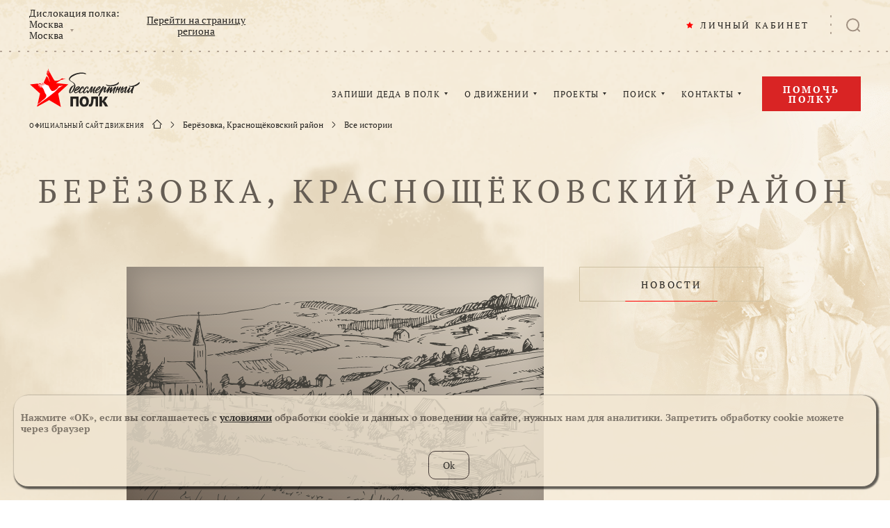

--- FILE ---
content_type: text/html; charset=UTF-8
request_url: https://www.moypolk.ru/krasnoshchekovskiy-rayon-s-berezovka/soldiers?count=15&search=%D0%9A
body_size: 11091
content:
<!DOCTYPE html>
<html lang="ru" xmlns:og="http://opengraphprotocol.org/schema/" xmlns:fb="http://www.facebook.com/2008/fbml">
<head>
    <meta charset="UTF-8" />
    <meta name="viewport" content="width=device-width,initial-scale=1,minimum-scale=1,maximum-scale=1,user-scalable=no" />

    <title>Бессмертный полк. Берёзовка, Краснощёковский район. Истории</title>

    <meta http-equiv="x-dns-prefetch-control" content="on" />
    <link rel="dns-prefetch" href="//cdn.moypolk.ru" />
    <link rel="dns-prefetch" href="//mc.yandex.ru" />

    <link rel="shortcut icon" type="image/vnd.microsoft.icon" href="https://cdn.moypolk.ru/assets/icons/favicon/favicon.ico" />
    <link rel="apple-touch-icon" href="https://cdn.moypolk.ru/assets/icons/favicon/favicon-60x60.png" sizes="60x60" />
    <link rel="apple-touch-icon" href="https://cdn.moypolk.ru/assets/icons/favicon/favicon-96x96.png" sizes="96x96" />
    <link rel="apple-touch-icon" href="https://cdn.moypolk.ru/assets/icons/favicon/favicon-120x120.png" sizes="120x120" />
    <link rel="apple-touch-icon" href="https://cdn.moypolk.ru/assets/icons/favicon/favicon-144x144.png" sizes="144x144" />
    <link rel="apple-touch-icon" href="https://cdn.moypolk.ru/assets/icons/favicon/favicon-180x180.png" sizes="180x180" />

    <link rel="icon" type="image/png" href="https://cdn.moypolk.ru/assets/icons/favicon/favicon-192x192.png" sizes="192x192" />
    <link rel="icon" type="image/png" href="https://cdn.moypolk.ru/assets/icons/favicon/favicon-180x180.png" sizes="180x180" />
    <link rel="icon" type="image/png" href="https://cdn.moypolk.ru/assets/icons/favicon/favicon-144x144.png" sizes="144x144" />
    <link rel="icon" type="image/png" href="https://cdn.moypolk.ru/assets/icons/favicon/favicon-120x120.png" sizes="120x120" />
    <link rel="icon" type="image/png" href="https://cdn.moypolk.ru/assets/icons/favicon/favicon-96x96.png" sizes="96x96" />
    <link rel="icon" type="image/png" href="https://cdn.moypolk.ru/assets/icons/favicon/favicon-32x32.png" sizes="32x32" />
    <link rel="icon" type="image/png" href="https://cdn.moypolk.ru/assets/icons/favicon/favicon-16x16.png" sizes="16x16" />

    <meta name="keywords" content="Бессмертный полк" />
    <meta name="description" content="Бессмертный полк" />
    <meta property="og:title" content="Бессмертный полк. Берёзовка, Краснощёковский район. Истории" />
    <meta property="og:description" content="Бессмертный полк" />
    <meta property="og:type" content="website" />
    <meta property="og:url" content="https://www.moypolk.ru/krasnoshchekovskiy-rayon-s-berezovka/soldiers?count=15&amp;search=%D0%9A" />
    <meta property="og:image" content="/assets/icons/socimage.jpg" />
        <meta name="csrf-token" content="LnX3fnuHp9cCmSh9kcaijHEWLwQi49m4uCWDKLgH" />

    <link rel="image_src" href="https://cdn.moypolk.ru/assets/icons/socimage.jpg" />
    <meta name="twitter:image" content="https://cdn.moypolk.ru/assets/icons/socimage.jpg" />
    <meta name="twitter:image:src" content="https://cdn.moypolk.ru/assets/icons/socimage.jpg" />
    <meta name="twitter:card" content="summary_large_image" />
    <meta name="twitter:title" content="Бессмертный полк. Берёзовка, Краснощёковский район. Истории" />
    <meta name="twitter:description" content="Бессмертный полк" />
    <meta name="twitter:site" content="@moypolkru" />
    <meta property="vk:image" content="https://cdn.moypolk.ru/assets/icons/socimage.jpg" />

            <link rel="stylesheet" href="https://cdn.moypolk.ru/styles/styles.min.css?ver=1.8.0" />

                    <script src="https://challenges.cloudflare.com/turnstile/v0/api.js" async defer></script>
        <script type="text/javascript">
        if (/MSIE \d|Trident.*rv:/.test(navigator.userAgent))
            document.write('<script src="https://cdn.moypolk.ru/scripts/svg4everybody.min.js"><\/script>');
        document.write('<script src="https://www.moypolk.ru/scripts/fitie.min.js"><\/script>');

                function checkRecaptcha(token) {
            document.getElementById('js-coordForm').submit();
        }
            </script>

    <style>
        .form__box_id {
            display: none;
        }
    </style>
</head>

<body class="body ">
<button type="button" class="up-button" id="js-upButton"></button>
<div id="PopupRegionsContainer"></div>
<input type="hidden" id="basePath" value="/">
<input type="hidden" id="userData" value="/ajax/user-data">
<header class="page-header" id="js-pageHeader">
    <div class="page-header__search-categories" id="js-phSearchCategory">
        <div class="page-header__search-form-title">
            В какой категории Вы хотите продолжить искать?
        </div>
        <a href="https://www.moypolk.ru/search" class="page-header__search-form-link  page-header__search-form-link--active js-search-link">Все категории</a>
<a href="https://www.moypolk.ru/search/soldiers" data-type="soldiers" class="page-header__search-form-link js-search-link">Истории ветеранов</a>
<a href="https://www.moypolk.ru/search/unknowns" data-type="unknowns" class="page-header__search-form-link js-search-link">Неизвестный солдат</a>
<a href="https://www.moypolk.ru/search/news" data-type="news" class="page-header__search-form-link js-search-link">Новости</a>
<!--<a href="https://www.moypolk.ru/search/finds" data-type="finds" class="page-header__search-form-link js-search-link">Объявления</a>-->
<a href="https://www.moypolk.ru/search/gauptvahta" data-type="gauptvahta" class="page-header__search-form-link js-search-link">Гауптвахта</a>
<a href="https://www.moypolk.ru/search/creations" data-type="creations" class="page-header__search-form-link js-search-link">Творчество</a>
<a href="https://www.moypolk.ru/search/users" data-type="users" class="page-header__search-form-link js-search-link">Пользователи</a>
<a href="https://www.moypolk.ru/search/results" data-type="results" class="page-header__search-form-link js-search-link">Результаты работы Центра Поисковой Работы</a>
<a href="https://www.moypolk.ru/search/forum" data-type="forum" class="page-header__search-form-link js-search-link">Поисковый портал</a>
<a href="https://www.moypolk.ru/search/podcasts" data-type="podcasts" class="page-header__search-form-link js-search-link">Подкасты</a>
<!--<a href="https://www.moypolk.ru/search/photo" data-type="photo" class="page-header__search-form-link js-search-link">Фото</a>-->
<a href="https://www.moypolk.ru/search/posts" data-type="posts" class="page-header__search-form-link js-search-link">Строй Бессмертного Полка</a>
    </div>
    <div class="page-header__wrapper">
        <div class="page-header__plank">
            <div class="page-header__plank-inner">
                <a href="/" class="page-header__plank-index-link">
                    <svg width="92" height="32">
                        <use xlink:href="https://www.moypolk.ru/assets/icons/symbols.svg#logo"
                             xmlns:xlink="http://www.w3.org/1999/xlink"></use>
                    </svg>
                </a>
                <button type="button" class="page-header__plank-btn  js-phFormBtn">
                    <svg class="page-header__search-svg" width="23" height="22">
                        <use xlink:href="https://www.moypolk.ru/assets/icons/symbols.svg#search"
                             xmlns:xlink="http://www.w3.org/1999/xlink"></use>
                    </svg>
                </button>
            </div>
            <button type="button" class="page-header__toggle" id="js-phPlankToggle"></button>
        </div>

        <div class="page-header__search" id="js-phSearch">
            <div class="page-header__search-container">

                <div class="page-header__search-forms">
                    <form action="/search" method="get" class="page-header__text-form" id="js-phTextForm">
                        <input type="search" name="s" class="page-header__search-input js-search-input" placeholder="Поиск" required id="js-phSearchInput" autocomplete="off" maxlength="100" minlength="2">
                        <button type="submit" class="page-header__search-submit">
                            <svg class="page-header__search-submit-svg" width="14" height="13">
                                <use xlink:href="https://www.moypolk.ru/assets/icons/symbols.svg#search"
                                     xmlns:xlink="http://www.w3.org/1999/xlink"></use>
                            </svg>
                            ПОИСК
                        </button>
                    </form>

            <form action="/search/ajax/photo/cache" method="POST" enctype="multipart/form-data" class="page-header__file-form  js-photoForm">
                <input type="hidden" name="_token" value="LnX3fnuHp9cCmSh9kcaijHEWLwQi49m4uCWDKLgH">                <label class="page-header__file-btn" title="Поиск по фото">
                  <svg class="page-header__file-svg" width="20" height="18">
                    <use xlink:href="https://www.moypolk.ru/assets/icons/symbols.svg#photo" xmlns:xlink="http://www.w3.org/1999/xlink"></use>
                  </svg>
                  <input type="file" accept="image/jpeg,image/png" name="photofile" class="page-header__file-input js-photoInput">
                </label>
                <span class="page-header__file-error  js-photoError"></span>
            </form>
        </div>

                <a href="/search" class="page-header__search-link">РАСШИРЕННЫЙ ПОИСК</a>

                <button type="button" class="page-header__search-close" id="js-phSearchClose"></button>
            </div>
        </div>

        <div class="page-header__inner" id="js-phInner">
            <div class="page-header__location">
                <div class="page-header__location-choice">
                    <span class="page-header__location-title">Дислокация полка:</span>
                    <a href="/api/regions" class="page-header__location-name"
                       id="js-regionsOpen">
                        <span class="page-header__location-region js-txt_region_name">Москва</span>
                        <span class="page-header__location-city js-txt_region_city">Москва</span>
                    </a>
                </div>
                <a href="/moscow" class="page-header__location-link js-lnk_region_url">
                    Перейти на страницу региона
                </a>
            </div>

            <div class="page-header__notifications-wrapper" id="js-phNotificationsWrapper">
                <div class="notifications" id="js-notifications">
                    <button type="button" class="notifications__btn" id="js-notificationsBtn">
                        <svg class="notifications__svg" width="20" height="22">
                            <use xlink:href="https://www.moypolk.ru/assets/icons/symbols.svg#bell"
                                 xmlns:xlink="http://www.w3.org/1999/xlink"></use>
                        </svg>
                        <div class="notifications__counter" id="js-notifCounter"></div>
                    </button>
                    <div class="notifications__container">
                        <div class="notifications__header">
                                <span class="notifications__heading">
                                    УВЕДОМЛЕНИЯ
                                </span>
                            <a class="notifications__clear" href="#" id="js-allNotifRead">Все прочитано</a>
                        </div>
                        <div class="notifications__scroll" id="js-navNotificationsScroll">
                            <div class="notifications__list" id="js-navNotificationsList">
                                <div class="notifications__notice" style="display: none" id="js-notifHidden" ></div>
                            </div>
                        </div>
                    </div>
                </div>
            </div>

            <div class="page-header__personal" id="js-pageHeaderPersonal">
                <a class="page-header__personal-link js-lnk_user">
                    <svg class="page-header__personal-link-svg" width="10" height="10">
                        <use xlink:href="https://www.moypolk.ru/assets/icons/symbols.svg#star" xmlns:xlink="http://www.w3.org/1999/xlink"></use>
                    </svg>
                    <span class="js-txt_name">ЛИЧНЫЙ КАБИНЕТ</span>
                </a>
                <div class="emerge  emerge--personal">
                    <a class="emerge__link js-lnk_user">
                        МОЙ ПРОФИЛЬ
                    </a>
                    <a class="emerge__link  js-lnk_user_stories">
                        МОИ ИСТОРИИ
                        <span class="emerge__counter js-txt_stories"></span>
                    </a>
                    <a class="emerge__link  js-lnk_user_marks">
                        МОИ ЗАКЛАДКИ
                        <span class="emerge__counter js-txt_marks"></span>
                    </a>
                    <a class="emerge__link  js-lnk_user_standers">
                        ШТЕНДЕР
                        <span class="emerge__counter js-txt_standers"></span>
                    </a>
                    <a class="emerge__link js-lnk_user_unknown">
                        НЕИЗВЕСТНЫЙ СОЛДАТ
                        <span class="emerge__counter js-txt_unknown"></span>
                    </a>
                    <a class="emerge__link js-lnk_admin_url">
                        АДМИНИСТРИРОВАНИЕ
                    </a>
                    <a href="/logout" class="emerge__link">ВЫХОД</a>
                </div>
            </div>

            <button type="button" class="page-header__search-btn  js-phFormBtn">
                <svg class="page-header__search-svg" width="20" height="20">
                    <use xlink:href="https://www.moypolk.ru/assets/icons/symbols.svg#search" xmlns:xlink="http://www.w3.org/1999/xlink"></use>
                </svg>
            </button>
            <div class="page-header__collapsed" id="js-phCollapsed">
                <nav class="nav">
                    <a href="/" class="nav__index-link">
                        <svg class="nav__index-link-svg" width="292" height="100">
                            <use xlink:href="https://www.moypolk.ru/assets/icons/symbols.svg#logo"
                                 xmlns:xlink="http://www.w3.org/1999/xlink"></use>
                        </svg>
                    </a>
                    <div class="nav__list">
                        <div class="nav__item">
                            <a href="/soldier/create1" class="nav__link">ЗАПИШИ ДЕДА В ПОЛК</a>
                            <div class="emerge">
                                <a href="/instrukcii" class="emerge__link">КАК ЗАПИСАТЬ
                                    ИСТОРИЮ
                                    <br>(ИНСТРУКЦИЯ)</a>
                                <a href="/stender/create" class="emerge__link">СОЗДАТЬ ШТЕНДЕР</a>
                            </div>
                        </div>
                        <div class="nav__item">
                            <a href="/letopis-polka" class="nav__link">О ДВИЖЕНИИ</a>
                            <div class="emerge  emerge--col">
                                <div class="emerge__col">
                                    <a href="/ustav-polka" class="emerge__link">УСТАВ</a>
                                    <a href="/letopis-polka" class="emerge__link">ЛЕТОПИСЬ</a>
                                    <a href="/news" class="emerge__link">НОВОСТИ
                                        ПОЛКА</a>
                                    <a href="/donate?show=oferta" class="emerge__link">ПУБЛИЧНАЯ ОФЕРТА</a>
                                </div>
                                <div class="emerge__col">
                                    <a href="/moscow/news"
                                       class="emerge__link">НОВОСТИ РЕГИОНА</a>
                                    <a href="/faq" class="emerge__link">ВОПРОС-ОТВЕТ</a>
                                    <a href="/gauptvahta" class="emerge__link">ГАУПТВАХТА</a>
                                    <a href="/gallery" class="emerge__link">ФОТО, ВИДЕО</a>
                                </div>
                            </div>
                        </div>
                        <div class="nav__item">
                            <span class="nav__link">ПРОЕКТЫ</span>
                            <div class="emerge">

                                <a href="https://www.moypolk.ru/posts" class="emerge__link">СТРОЙ БЕССМЕРТНОГО ПОЛКА</a>

                                <!-- <a href="/creation" class="emerge__link">ВАШЕ
                                    ТВОРЧЕСТВО</a> -->
                                <a href="/podcasts" class="emerge__link">ПОДКАСТЫ</a>
                                <a href="/forum" class="emerge__link">ПОИСКОВЫЙ ПОРТАЛ</a>
                                <a href="/soldier/unknown" class="emerge__link">НЕИЗВЕСТНЫЙ СОЛДАТ</a>
                                <a href="http://lyubov.moypolk.ru/" class="emerge__link">ЛЮБОВЬЮ ПОБЕДИВ ВОЙНУ</a>
                            </div>
                        </div>
                        <div class="nav__item">
                            <a href="/search" class="nav__link">ПОИСК</a>
                            <div class="emerge">
                                <a href="/centr-poiskovoy-raboty-bessmertnogo-polka" class="emerge__link">ЦЕНТР ПОИСКОВОЙ
                                    РАБОТЫ</a>
                                <a href="/rekomendacii-po-poisku" class="emerge__link">РЕКОМЕНДАЦИИ ПО
                                    ПОИСКУ</a>
                                <a href="/resource" class="emerge__link">ПОИСК ПО ДРУГИМ
                                    РЕСУРСАМ</a>
                                <a href="/search/photo" class="emerge__link">ПОИСК ПО ФОТО</a>
                            </div>
                        </div>
                        <div class="nav__item">
                            <a href="/press-centr" class="nav__link">КОНТАКТЫ</a>
                            <div class="emerge  emerge--r1020">
                                <a href="/moscow/coordinator"
                                   class="emerge__link">ШТАБ ПОЛКА</a>
                                <!-- <a href="/kak-stat-partnerom-polka" class="emerge__link">КАК СТАТЬ КООРДИНАТОРОМ
                                    ПОЛКА</a> -->
                            </div>
                        </div>
                    </div>
                </nav>
                <a href="/donate" class="page-header__help-link  btn2">
                    Помочь полку
                </a>

                <div class="breadcrumbs">
                    <span class="breadcrumbs__title">ОФИЦИАЛЬНЫЙ САЙТ ДВИЖЕНИЯ</span>
                                            <div class="breadcrumbs__link-wrapper  breadcrumbs__link-wrapper--index">
                            <a href="/" class="breadcrumbs__link">
                                <svg class="breadcrumbs__index-svg" width="14" height="13">
                                    <use xlink:href="https://www.moypolk.ru/assets/icons/symbols.svg#home" xmlns:xlink="http://www.w3.org/1999/xlink"></use>
                                </svg>
                            </a>
                        </div>
                                                    <div class="breadcrumbs__link-wrapper">
                                <a href=/krasnoshchekovskiy-rayon-s-berezovka class="breadcrumbs__link">Берёзовка, Краснощёковский район</a>
                            </div>
                                                    <div class="breadcrumbs__link-wrapper">
                                <a  class="breadcrumbs__link">Все истории</a>
                            </div>
                                                            </div>
            </div>
        </div>
    </div>
    </header>

    <main class="main  main--index">
        <div class="region">
            <h1 class="page-title  region__title">Берёзовка, Краснощёковский район</h1>
<header class="region__header">
    <img src="https://cdn.moypolk.ru/assets/images/templates/region.svg"
         alt="Берёзовка, Краснощёковский район"
         class="region__image">
    <div class="region__links">
                <a href="/krasnoshchekovskiy-rayon-s-berezovka/news" class="btn  region__link">
            <span class="btn__inner">НОВОСТИ</span>
        </a>
                <a href="/krasnoshchekovskiy-rayon-s-berezovka/soldiers#block" class="btn  region__link">
            <span class="btn__inner">ИСТОРИИ</span>
        </a>
        <!-- <a href="/krasnoshchekovskiy-rayon-s-berezovka/typographies" class="btn  region__link">
            <span class="btn__inner">ТИПОГРАФИИ</span>
        </a> -->
            </div>
</header>
            <div class="white-block  region__full-white">
                <a name="block"></a>
                <div class="region__wrapper">
                    <div class="search-sorting  search-sorting--alphabet">
                        <div class="search-sorting__views">
                            <h2 class="search-sorting__title  search-sorting__title--big">
                                ВСЕ ИСТОРИИ
                            </h2>
                            <div class="search-sorting__view">
                                <button type="button"
                                        class="search-sorting__grid-btn  search-sorting__grid-btn--big  search-sorting__grid-btn--active"
                                        id="gridBtn">
                                    <svg width="50" height="50">
                                        <use xlink:href="https://www.moypolk.ru/assets/icons/symbols.svg#btn-grid"
                                             xmlns:xlink="http://www.w3.org/1999/xlink"></use>
                                    </svg>
                                </button>
                                <button type="button" class="search-sorting__grid-btn  search-sorting__grid-btn--big"
                                        id="listBtn">
                                    <svg width="50" height="50">
                                        <use xlink:href="https://www.moypolk.ru/assets/icons/symbols.svg#btn-list"
                                             xmlns:xlink="http://www.w3.org/1999/xlink"></use>
                                    </svg>
                                </button>
                            </div>
                            
                            <div class="search-sorting__alphabet">
                                                                    <div class="search-sorting__alphabet">
                                                                                    <a href="/krasnoshchekovskiy-rayon-s-berezovka/soldiers?count=15&amp;search=%D0%90#block"
                                               class="search-sorting__alph-link">А                                            </a>
                                                                                    <a href="/krasnoshchekovskiy-rayon-s-berezovka/soldiers?count=15&amp;search=%D0%91#block"
                                               class="search-sorting__alph-link">Б                                            </a>
                                                                                    <a href="/krasnoshchekovskiy-rayon-s-berezovka/soldiers?count=15&amp;search=%D0%92#block"
                                               class="search-sorting__alph-link">В                                            </a>
                                                                                    <a href="/krasnoshchekovskiy-rayon-s-berezovka/soldiers?count=15&amp;search=%D0%93#block"
                                               class="search-sorting__alph-link">Г                                            </a>
                                                                                    <a href="/krasnoshchekovskiy-rayon-s-berezovka/soldiers?count=15&amp;search=%D0%94#block"
                                               class="search-sorting__alph-link">Д                                            </a>
                                                                                    <a href="/krasnoshchekovskiy-rayon-s-berezovka/soldiers?count=15&amp;search=%D0%95#block"
                                               class="search-sorting__alph-link">Е                                            </a>
                                                                                    <a href="/krasnoshchekovskiy-rayon-s-berezovka/soldiers?count=15&amp;search=%D0%97#block"
                                               class="search-sorting__alph-link">З                                            </a>
                                                                                    <a href="/krasnoshchekovskiy-rayon-s-berezovka/soldiers?count=15&amp;search=%D0%98#block"
                                               class="search-sorting__alph-link">И                                            </a>
                                                                                    <a href="/krasnoshchekovskiy-rayon-s-berezovka/soldiers?count=15&amp;search=%D0%9A#block"
                                               class="search-sorting__alph-link">                                                    <b>К</b>                                            </a>
                                                                                    <a href="/krasnoshchekovskiy-rayon-s-berezovka/soldiers?count=15&amp;search=%D0%9B#block"
                                               class="search-sorting__alph-link">Л                                            </a>
                                                                                    <a href="/krasnoshchekovskiy-rayon-s-berezovka/soldiers?count=15&amp;search=%D0%9C#block"
                                               class="search-sorting__alph-link">М                                            </a>
                                                                                    <a href="/krasnoshchekovskiy-rayon-s-berezovka/soldiers?count=15&amp;search=%D0%9E#block"
                                               class="search-sorting__alph-link">О                                            </a>
                                                                                    <a href="/krasnoshchekovskiy-rayon-s-berezovka/soldiers?count=15&amp;search=%D0%9F#block"
                                               class="search-sorting__alph-link">П                                            </a>
                                                                                    <a href="/krasnoshchekovskiy-rayon-s-berezovka/soldiers?count=15&amp;search=%D0%A0#block"
                                               class="search-sorting__alph-link">Р                                            </a>
                                                                                    <a href="/krasnoshchekovskiy-rayon-s-berezovka/soldiers?count=15&amp;search=%D0%A1#block"
                                               class="search-sorting__alph-link">С                                            </a>
                                                                                    <a href="/krasnoshchekovskiy-rayon-s-berezovka/soldiers?count=15&amp;search=%D0%A2#block"
                                               class="search-sorting__alph-link">Т                                            </a>
                                                                                    <a href="/krasnoshchekovskiy-rayon-s-berezovka/soldiers?count=15&amp;search=%D0%A3#block"
                                               class="search-sorting__alph-link">У                                            </a>
                                                                                    <a href="/krasnoshchekovskiy-rayon-s-berezovka/soldiers?count=15&amp;search=%D0%A6#block"
                                               class="search-sorting__alph-link">Ц                                            </a>
                                                                                    <a href="/krasnoshchekovskiy-rayon-s-berezovka/soldiers?count=15&amp;search=%D0%A8#block"
                                               class="search-sorting__alph-link">Ш                                            </a>
                                                                                    <a href="/krasnoshchekovskiy-rayon-s-berezovka/soldiers?count=15&amp;search=%D0%AF#block"
                                               class="search-sorting__alph-link">Я                                            </a>
                                                                            </div>
                                                            </div>
                            
                        </div>
                        <div class="search-sorting__actions">
                            <a href="/soldier/create1" class="btn  search-sorting__add-link">
                                <span class="btn__inner">ДОБАВИТЬ ИСТОРИЮ</span>
                            </a>
                                                            <div class="search-sorting__quantity  quantity">
                                    ПОКАЗЫВАТЬ ПО
    <div class="quantity__quantities">
        <span class="quantity__current">15</span>
        <div class="quantity__options">
                                                <a href="/krasnoshchekovskiy-rayon-s-berezovka/soldiers?search=К&count=30#paginator_anchor" class="quantity__option">30</a>
                                    <a href="/krasnoshchekovskiy-rayon-s-berezovka/soldiers?search=К&count=50#paginator_anchor" class="quantity__option">50</a>
                                    </div>
    </div>ИСТОРИЙ
                                </div>
                                                    </div>
                    </div>
                    <div class="search-results  search-results--isearch" id="searchResults">
                        <div class="search-results__wrapper">
                            <div class="search-results__inner">
                                                                                                            <div class="card-veterans">
                                            <a href="/soldier/kymysov-nikolay-apollinarovich"
                                               class="card-veterans__link"></a>
                                            <div class="card-veterans__image-wrapper">
                                                <img src="https://cdn.moypolk.ru/static/crop/216x280/soldiers/photo/2025/03/21/cacfeba3e6fc19f0ae3f75783cb34306.jpg"
                                                     alt="Кымысов Николай Аполлинарович" class="card-veterans__image">
                                                <div class="card-veterans__image-inner"></div>
                                            </div>
                                            <div class="card-veterans__info">
                                                <div class="card-veterans__name">
                                                                                                            <span class="card-veterans__last-name">
                                                        Кымысов
                                                    </span>
                                                                                                                                                                <span class="card-veterans__first-name">
                                                        Николай
                                                    </span>
                                                                                                                                                                <span class="card-veterans__patronymic">
                                                        Аполлинарович
                                                    </span>
                                                                                                                                                        </div>
                                                                                                    <span class="card-veterans__region">
                                                    Берёзовка, Краснощёковский район
                                                </span>
                                                                                                                                                    <span class="card-veterans__rank2">
                                                    Красноармеец
                                                </span>
                                                                                                                                                    <span class="card-veterans__years">
                                                    Дата рождения: 1916
                                                </span>
                                                                                            </div>
                                        </div>
                                                                            <div class="card-veterans">
                                            <a href="/soldier/kuharskiy-ivan-ivanovich"
                                               class="card-veterans__link"></a>
                                            <div class="card-veterans__image-wrapper">
                                                <img src="https://cdn.moypolk.ru/static/crop/216x280/soldiers/photo/2022/05/06/249d9af696da4854037dd7f2705e5c47.jpg"
                                                     alt="Кухарский Иван Иванович" class="card-veterans__image">
                                                <div class="card-veterans__image-inner"></div>
                                            </div>
                                            <div class="card-veterans__info">
                                                <div class="card-veterans__name">
                                                                                                            <span class="card-veterans__last-name">
                                                        Кухарский
                                                    </span>
                                                                                                                                                                <span class="card-veterans__first-name">
                                                        Иван
                                                    </span>
                                                                                                                                                                <span class="card-veterans__patronymic">
                                                        Иванович
                                                    </span>
                                                                                                                                                        </div>
                                                                                                    <span class="card-veterans__region">
                                                    Берёзовка, Краснощёковский район
                                                </span>
                                                                                                                                                                                                    <span class="card-veterans__years">
                                                    Дата смерти: 23.02.2002
                                                </span>
                                                                                            </div>
                                        </div>
                                                                            <div class="card-veterans">
                                            <a href="/soldier/kudryavcev-markel-semenovich"
                                               class="card-veterans__link"></a>
                                            <div class="card-veterans__image-wrapper">
                                                <img src="https://cdn.moypolk.ru/static/crop/216x280/soldiers/photo/2022/05/06/8666fa2500a04789a2765950b4bd6eb9.jpg"
                                                     alt="Кудрявцев Маркел Семёнович" class="card-veterans__image">
                                                <div class="card-veterans__image-inner"></div>
                                            </div>
                                            <div class="card-veterans__info">
                                                <div class="card-veterans__name">
                                                                                                            <span class="card-veterans__last-name">
                                                        Кудрявцев
                                                    </span>
                                                                                                                                                                <span class="card-veterans__first-name">
                                                        Маркел
                                                    </span>
                                                                                                                                                                <span class="card-veterans__patronymic">
                                                        Семёнович
                                                    </span>
                                                                                                                                                        </div>
                                                                                                    <span class="card-veterans__region">
                                                    Берёзовка, Краснощёковский район
                                                </span>
                                                                                                                                                    <span class="card-veterans__rank2">
                                                    лейтенант
                                                </span>
                                                                                                                                                    <span class="card-veterans__years">
                                                    15.01.1923 - 28.11.1981
                                                </span>
                                                                                            </div>
                                        </div>
                                                                            <div class="card-veterans">
                                            <a href="/soldier/kucher-aleksey-vasilevich-1"
                                               class="card-veterans__link"></a>
                                            <div class="card-veterans__image-wrapper">
                                                <img src="https://cdn.moypolk.ru/static/crop/216x280/soldiers/photo/2020/05/08/7bdb8ae4c59d29d72663bff7dad6ec80.jpeg"
                                                     alt="Кучер Алексей Васильевич" class="card-veterans__image">
                                                <div class="card-veterans__image-inner"></div>
                                            </div>
                                            <div class="card-veterans__info">
                                                <div class="card-veterans__name">
                                                                                                            <span class="card-veterans__last-name">
                                                        Кучер
                                                    </span>
                                                                                                                                                                <span class="card-veterans__first-name">
                                                        Алексей
                                                    </span>
                                                                                                                                                                <span class="card-veterans__patronymic">
                                                        Васильевич
                                                    </span>
                                                                                                                                                        </div>
                                                                                                    <span class="card-veterans__region">
                                                    Берёзовка, Краснощёковский район
                                                </span>
                                                                                                                                                    <span class="card-veterans__rank2">
                                                    Рядовой
                                                </span>
                                                                                                                                                    <span class="card-veterans__years">
                                                    27.03.1924 - 10.01.2005
                                                </span>
                                                                                            </div>
                                        </div>
                                                                            <div class="card-veterans">
                                            <a href="/soldier/kolodin-andrey-afanasevich"
                                               class="card-veterans__link"></a>
                                            <div class="card-veterans__image-wrapper">
                                                <img src="https://cdn.moypolk.ru/static/crop/216x280/soldiers/photo/2020/04/28/cbc6ebf221e85f2bbdd2d0d8c718f0ab.jpeg"
                                                     alt="Колодин Андрей Афанасьевич" class="card-veterans__image">
                                                <div class="card-veterans__image-inner"></div>
                                            </div>
                                            <div class="card-veterans__info">
                                                <div class="card-veterans__name">
                                                                                                            <span class="card-veterans__last-name">
                                                        Колодин
                                                    </span>
                                                                                                                                                                <span class="card-veterans__first-name">
                                                        Андрей
                                                    </span>
                                                                                                                                                                <span class="card-veterans__patronymic">
                                                        Афанасьевич
                                                    </span>
                                                                                                                                                        </div>
                                                                                                    <span class="card-veterans__region">
                                                    Берёзовка, Краснощёковский район
                                                </span>
                                                                                                                                                    <span class="card-veterans__rank2">
                                                    рядовой
                                                </span>
                                                                                                                                                    <span class="card-veterans__years">
                                                    15.08.1913 - 22.10.2000
                                                </span>
                                                                                            </div>
                                        </div>
                                                                            <div class="card-veterans">
                                            <a href="/soldier/kulikov-nikolay-vasilevich-3"
                                               class="card-veterans__link"></a>
                                            <div class="card-veterans__image-wrapper">
                                                <img src="https://cdn.moypolk.ru/static/crop/216x280/soldiers/photo/2020/04/05/c903e648647b11fd62740f7a57729e0a.jpeg"
                                                     alt="Куликов Николай Васильевич" class="card-veterans__image">
                                                <div class="card-veterans__image-inner"></div>
                                            </div>
                                            <div class="card-veterans__info">
                                                <div class="card-veterans__name">
                                                                                                            <span class="card-veterans__last-name">
                                                        Куликов
                                                    </span>
                                                                                                                                                                <span class="card-veterans__first-name">
                                                        Николай
                                                    </span>
                                                                                                                                                                <span class="card-veterans__patronymic">
                                                        Васильевич
                                                    </span>
                                                                                                                                                        </div>
                                                                                                    <span class="card-veterans__region">
                                                    Берёзовка, Краснощёковский район
                                                </span>
                                                                                                                                                    <span class="card-veterans__rank2">
                                                    Старший сержант
                                                </span>
                                                                                                                                                    <span class="card-veterans__years">
                                                    20.08.1924 - 1.12.2009
                                                </span>
                                                                                            </div>
                                        </div>
                                                                            <div class="card-veterans">
                                            <a href="/soldier/kireev-saveliy-ivanovich"
                                               class="card-veterans__link"></a>
                                            <div class="card-veterans__image-wrapper">
                                                <img src="https://cdn.moypolk.ru/static/crop/216x280/soldiers/photo/2020/02/14/d0209109e3d7cec2f975b9f524a219c3.jpeg"
                                                     alt="Киреев Савелий Иванович" class="card-veterans__image">
                                                <div class="card-veterans__image-inner"></div>
                                            </div>
                                            <div class="card-veterans__info">
                                                <div class="card-veterans__name">
                                                                                                            <span class="card-veterans__last-name">
                                                        Киреев
                                                    </span>
                                                                                                                                                                <span class="card-veterans__first-name">
                                                        Савелий
                                                    </span>
                                                                                                                                                                <span class="card-veterans__patronymic">
                                                        Иванович
                                                    </span>
                                                                                                                                                        </div>
                                                                                                    <span class="card-veterans__region">
                                                    Берёзовка, Краснощёковский район
                                                </span>
                                                                                                                                                    <span class="card-veterans__rank2">
                                                    красноармеец
                                                </span>
                                                                                                                                                    <span class="card-veterans__years">
                                                    1898 - 12.1944
                                                </span>
                                                                                            </div>
                                        </div>
                                                                            <div class="card-veterans">
                                            <a href="/soldier/korotkih-yakov-konstantinovich"
                                               class="card-veterans__link"></a>
                                            <div class="card-veterans__image-wrapper">
                                                <img src="https://cdn.moypolk.ru/static/crop/216x280/soldiers/photo/2015/04/23/732d845f113654f90ce2d3899875f976.jpg"
                                                     alt="Коротких Яков Константинович" class="card-veterans__image">
                                                <div class="card-veterans__image-inner"></div>
                                            </div>
                                            <div class="card-veterans__info">
                                                <div class="card-veterans__name">
                                                                                                            <span class="card-veterans__last-name">
                                                        Коротких
                                                    </span>
                                                                                                                                                                <span class="card-veterans__first-name">
                                                        Яков
                                                    </span>
                                                                                                                                                                <span class="card-veterans__patronymic">
                                                        Константинович
                                                    </span>
                                                                                                                                                        </div>
                                                                                                    <span class="card-veterans__region">
                                                    Берёзовка, Краснощёковский район
                                                </span>
                                                                                                                                                    <span class="card-veterans__rank2">
                                                    Гвардии рядовой
                                                </span>
                                                                                                                                            </div>
                                        </div>
                                                                                                </div>
                            <div class="paginator">
                                
                            </div>
                        </div>
                    </div>
                    <div class="search-on">
    <h3 class="search-on__title">ТАКЖЕ ИСКАТЬ НА:</h3>
    <div class="search-on__links">
        <a href="https://bessmertnybarak.ru/pamyatnik/" target="_blank" class="search-on__link" rel="nofollow">Бессмертный барак</a>
        
        <a href="http://otechestvort.ru/izdat/book07/main.htm" target="_blank" class="search-on__link" rel="nofollow">Солдатские медальоны</a>
        
        
        <a href="http://podvignaroda.ru/?#tab=navPeople_search" target="_blank" class="search-on__link" rel="nofollow">Подвиг народа</a>
        <a href="https://pamyat-naroda.ru/" target="_blank" class="search-on__link" rel="nofollow">Память народа</a>
        <a href="http://www.dokst.ru/main/node/1118" target="_blank" class="search-on__link" rel="nofollow">Саксонские мемориалы</a>
        <a href="https://obd-memorial.ru/html/" target="_blank" class="search-on__link" rel="nofollow">ОБД Мемориал</a>
        <a href="https://www.moypolk.ru/resource" target="_blank" class="search-on__link" rel="nofollow">Другие ресурсы</a>
    </div>
</div>                </div>
            </div>
        </div>
    </main>

        <script src="https://cdn.moypolk.ru/scripts/jquery-3.2.1.min.js"></script>
        <script src="https://cdn.moypolk.ru/scripts/jquery.dotdotdot.min.js"></script>
        <script src="https://cdn.moypolk.ru/scripts/jquery.overlayScrollbars.min.js"></script>
        <script src="https://cdn.moypolk.ru/scripts/jquery.magnific-popup.min.js"></script>
        <script src="https://cdn.moypolk.ru/scripts/jquery.validate.min.js"></script>
    <script src="https://cdn.moypolk.ru/scripts/jquery.validate-advance.min.js?v=1.5.8"></script>
        <script src="https://cdn.moypolk.ru/scripts/pixi.min.js"></script>
    <script src="https://cdn.moypolk.ru/scripts/smoke.min.js"></script>
        <script src="https://cdn.moypolk.ru/scripts/js.cookie.min.js"></script>
    <script src="https://cdn.moypolk.ru/scripts/main.min.js?v=1.6.10"></script>

    <script src="https://cdn.moypolk.ru/scripts/manifest.js"></script>
    <script src="https://cdn.moypolk.ru/scripts/vendor.js"></script>
    <script src="https://cdn.moypolk.ru/scripts/application.js?v=1.95"></script>
    <script src="https://cdn.moypolk.ru/scripts/search.js?v=1.13"></script>

<input type="hidden" id="regionsPath" value="/api/regions.json">
    <style>
    .eu-popup{
        position:fixed;
        display: flex;
        justify-content: center;
        align-items: center;
        align-content: center;
        padding: 10px 10px 20px 10px;
        z-index: 4242;
        flex-wrap: wrap;
        background-color: #f0e5d1;
        box-shadow: 2px 2px 2px 2px rgba(0,0,0,0.75);
        margin: 20px;
        border-radius: 20px;
        bottom: 0px;
        color: #655d54;
        opacity: 0.8;
        font-size: 14px; 
    }
    .eu-popup-button {
        background-color: #f0e5d1;
        padding: 10px;
        padding-left: 20px;
        padding-right: 20px;
        border: 1px #332827 solid;
        border-radius: 10px;
        font-size: 14px;
        line-height: 1.5;
    }

    .eu-popup-button:last-child {
        margin-left: 10px;
    }

    .eu-popup-button:hover {
        background-color: #e4d7c3;
        cursor: pointer;
    }
</style>

<div id="eu-cookie-consent" style="" class="eu-popup">
    
            <div style="width: 100%">
            <p>
                <b>
                    
                                            Нажмите «ОК», если вы соглашаетесь с <a target="_blank" href="/documents/Politika_obrabotki_personalnyh_dannyh.pdf">условиями</a> обработки cookie и данных о поведении на сайте, нужных нам для аналитики. Запретить обработку cookie можете через браузер
                                    </b>
            </p>
        </div>
        
    
    <script>
        function euCookieConsentSetCheckboxesByClassName(classname) {
            checkboxes = document.getElementsByClassName('eu-cookie-consent-cookie');
            for (i = 0; i < checkboxes.length; i++) {
                checkboxes[i].setAttribute('checked', 'checked');
                checkboxes[i].checked = true;
            }
            //document.getElementById("eu-cookie-consent-form").requestSubmit();
            saveCookie();
            var cookie_date = new Date();
            cookie_date.setYear(cookie_date.getFullYear() + 1);
            //let name = 'moypolk_cookie_consent'
            //document.cookie = "name="+name+";expires=" + cookie_date.toUTCString();
            document.cookie = "name='moypolkcookie';expires=" + cookie_date.toUTCString();
            document.getElementById("eu-cookie-consent").style.display = "none";
            
        }
        function saveCookie(){
            let token = $('csrf-token').attr("content");
            $.ajax({
                url: "/saveTheCookie",
                type: 'POST',
                data: {
                    '_csrf-frontend': token,
                },
                success: function (response) {
                    console.log("saveCookie success");
                    //console.log("saveCookie response: ", response);
                    return true;
                },
                error: function( jqXHR, textStatus, errorThrown) {
                    console.log("saveCookie error status:", textStatus);
                    console.log("saveCookie error thrown:", errorThrown);
                }
            });
        };
    </script>

    
    <form action="/saveTheCookie" method="POST" id="eu-cookie-consent-form">
        <div style="margin-top: 20px;">
                            <a class="eu-popup-button"
                        onclick="euCookieConsentSetCheckboxesByClassName('eu-cookie-consent-cookie');">
                                            Ok
                                    </a>
                                </div>
    </form>
</div>

    <footer class="page-footer">
  <div class="clouds clouds--b"></div>
        <div class="page-footer__container">
            <svg class="page-footer__logo" width="174" height="60">
                <use xlink:href="https://www.moypolk.ru/assets/icons/symbols.svg#logo"
                     xmlns:xlink="http://www.w3.org/1999/xlink"></use>
            </svg>
            <p class="page-footer__slogan">ОНИ ДОЛЖНЫ ИДТИ ПОБЕДНЫМ
                <br>СТРОЕМ В ЛЮБЫЕ ВРЕМЕНА</p>
            <ul class="page-footer__links">
                <li class="page-footer__item">
                    <a href="/" class="page-footer__link">ГЛАВНАЯ</a>
                </li>
                <li class="page-footer__item">
                    <a href="/forum" class="page-footer__link">ПОИСКОВЫЙ ПОРТАЛ</a>
                </li>
                <li class="page-footer__item">
                    <a href="/gauptvahta" class="page-footer__link">НАРУШЕНИЕ УСТАВА</a>
                </li>
                <li class="page-footer__item">
                    <a href="/letopis-polka" class="page-footer__link">О ПРОЕКТЕ</a>
                </li>

                <li class="page-footer__item">
                    <a href="/soldier/unknown" class="page-footer__link">НЕИЗВЕСТНЫЙ СОЛДАТ</a>
                </li>
                <li class="page-footer__item">
                    <a href="/news" class="page-footer__link">НОВОСТИ ДВИЖЕНИЯ</a>
                </li>
                <li class="page-footer__item">
                    <a href="/page/documents" class="page-footer__link">ДОКУМЕНТЫ</a>
                </li>
                <li class="page-footer__item">
                    <a href="/faq" class="page-footer__link">ВОПРОС-ОТВЕТ</a>
                </li>

                <li class="page-footer__item">
                    <a href="https://www.moypolk.ru/moscow/soldiers" class="page-footer__link js-regionsoldiers">ИСТОРИИ</a>
                </li>
                <li class="page-footer__item">
                    <a href="/gallery" class="page-footer__link">ФОТО, ВИДЕО</a>
                </li>
                <li class="page-footer__item">
                    <a href="/donate" class="page-footer__link">ПОМОЧЬ ДВИЖЕНИЮ</a>
                </li>
                <li class="page-footer__item">
                    <a href="/press-centr" class="page-footer__link">КОНТАКТЫ</a>
                </li>
                <li class="page-footer__item">
                    <a href="/sitemap" class="page-footer__link">КАРТА САЙТА</a>
                </li>
                <li class="page-footer__item">
                    <a href="/podcasts" class="page-footer__link">ПОДКАСТЫ</a>
                </li>
                <li class="page-footer__item">
                    <a href="/search" class="page-footer__link">ПОИСК</a>
                </li>
                <li class="page-footer__item">
                    <!-- <a href="/coordinator" class="page-footer__link">КООРДИНАТОРЫ</a> -->
                </li>
            </ul>
        </div>
        <div class="page-footer__delimiter  page-footer__delimiter--firrst"></div>
        <div class="page-footer__second">
            <div class="page-footer__subscribe">
                <h4 class="page-footer__heading">ПОДПИШИТЕСЬ НА НОВОСТИ И ОБНОВЛЕНИЯ</h4>
                <form class="page-footer__subscribe-form" id="js-footerSubscribe">

                    <input type="text" name="email" class="page-footer__subscribe-input" placeholder="ВАШ E-MAIL" required>
                    <button type="submit" class="page-footer__subscribe-submit">ПОДПИСАТЬСЯ</button>
                </form>
                <div class="search__form__msg search__form__msg--agreement">
                    Нажимая на кнопку "ПОДПИСАТЬСЯ", Вы соглашаетесь получать информационные рассылки от РИПОД "БЕССМЕРТНЫЙ ПОЛК" (ИНН: 7017997033)
                </div>

                <div class="page-footer__subscribe-msg  success-msg">
                    <span class="success-msg__row-1">Спасибо!</span>
                    <span class="success-msg__row-2">Ваша подписка оформлена</span>
                </div>
                <div class="page-footer__subscribe-error  success-msg">
                    <span class="success-msg__row-1">Ошибка!</span>
                    <span class="success-msg__row-2">Пожалуйста, попробуйте позже.</span>
                </div>
            </div>
            <div class="page-footer__social">
                <h4 class="page-footer__heading">ПРИСОЕДИНЯЙТЕСЬ К НАМ</h4>
                <div class="page-footer__social-links">
                    
                    <a href="https://vk.com/moypolk" class="page-footer__social-link" target="_blank" rel="nofollow">Вконтакте
                        <svg height="22" width="32"
                             class="page-footer__social-link-svg  page-footer__social-link-svg--vk">
                            <use xlink:href="https://www.moypolk.ru/assets/icons/symbols.svg#soc-vk"
                                 xmlns:xlink="http://www.w3.org/1999/xlink"></use>
                        </svg>
                    </a>
                    
                    
                                        
                    







                    
                    







                    
                    
                    <a href="https://www.youtube.com/moypolk?sub_confirmation=1" class="page-footer__social-link" target="_blank" rel="nofollow">Ютуб
                        <svg height="22" width="29"
                             class="page-footer__social-link-svg  page-footer__social-link-svg--ytb">
                            <use xlink:href="https://www.moypolk.ru/assets/icons/symbols.svg#soc-youtube"
                                 xmlns:xlink="http://www.w3.org/1999/xlink"></use>
                        </svg>
                    </a>
                    
                    <a href="https://zen.yandex.ru/id/5a8aff15865165dfbdd603ec" class="page-footer__social-link" target="_blank" rel="nofollow">Zen
                        <svg height="22" width="22" class="page-footer__social-link-svg  page-footer__social-link-svg--zen">
                            <use xlink:href="https://www.moypolk.ru/assets/icons/symbols.svg#soc-zen" xmlns:xlink="http://www.w3.org/1999/xlink"></use>
                        </svg>
                    </a>
                    
                    <a href="https://t.me/moypolk" target="_blank" rel="nofollow noreferrer noopener" class="page-footer__social-link">Телеграм
                        <svg height="27" width="26"
                            class="page-footer__social-link-svg  page-footer__social-link-svg--fb">
                            <use xlink:href="https://www.moypolk.ru/assets/icons/symbols.svg#telegram"
                            mlns:xlink="http://www.w3.org/1999/xlink"></use>
                        </svg>
                    </a>
                    <a href="https://tamtam.chat/moypolk" class="page-footer__social-link  page-footer__social-link--tamtam" target="_blank" rel="nofollow">ТамТам
                        <svg height="22" width="36"
                             class="page-footer__social-link-svg  page-footer__social-link-svg--tamtam">
                            <use xlink:href="https://www.moypolk.ru/assets/icons/symbols.svg#soc-tam"
                                 xmlns:xlink="http://www.w3.org/1999/xlink"></use>
                        </svg>
                    </a>
                    
                    <a href="https://ok.ru/moypolkru" class="page-footer__social-link" target="_blank" rel="nofollow">OK
                        <svg height="22" width="13" class="page-footer__social-link-svg  page-footer__social-link-svg--ok">
                            <use xlink:href="https://www.moypolk.ru/assets/icons/symbols.svg#soc-ok" xmlns:xlink="http://www.w3.org/1999/xlink"></use>
                        </svg>
                    </a>
                                    </div>
            </div>
        </div>
        <div class="page-footer__delimiter"></div>
        <div class="page-footer__third">










            <div class="page-footer__info">
                <svg class="page-footer__info-icon" width="57" height="50">
                    <use xlink:href="https://www.moypolk.ru/assets/icons/symbols.svg#bird" xmlns:xlink="http://www.w3.org/1999/xlink"></use>
                </svg>

                <p class="page-footer__text">
                    В соответствии с Законом РФ «О персональных данных» все персональные данные сайта moypolk.ru хранятся на серверах на территории РФ. Услуги предоставляются на основании соответствующих договоров.
                </p>
            </div>
        </div>
        <div class="page-footer__vault">
            <div class="page-footer__copyright"><span class="page-footer__copyright-symbol">Ⓒ</span> moypolk.ru
                Бессмертный
                полк
            </div>
            <div class="page-footer__terms-of-use">
                                <a class="page-footer__terms-of-use-link" target="_blank" href="/documents/Politika_obrabotki_personalnyh_dannyh.pdf">Политика обработки персональных данных</a>
                <a class="page-footer__terms-of-use-link" target="_blank" href="/documents/Polzovatelskoe_soglashenie.pdf">Пользовательское соглашение</a>
            </div>
            <a href="http://gitinsky.com/" target="_blank" class="page-footer__copyright  page-footer__copyright--link">Поддержка сайта — DevOps-аутсорсинг Git in Sky</a>
        </div>
        
    </footer>

<!-- Yandex.Metrika counter -->
<script type="text/javascript" >
    (function(m,e,t,r,i,k,a){m[i]=m[i]||function(){(m[i].a=m[i].a||[]).push(arguments)};
        m[i].l=1*new Date();k=e.createElement(t),a=e.getElementsByTagName(t)[0],k.async=1,k.src=r,a.parentNode.insertBefore(k,a)})
    (window, document, "script", "https://mc.yandex.ru/metrika/tag.js", "ym");

    ym(28990935, "init", {
        clickmap:true,
        trackLinks:true,
        accurateTrackBounce:true,
        webvisor:true
    });
</script>
<noscript><div><img src="https://mc.yandex.ru/watch/28990935" style="position:absolute; left:-9999px;" alt="" /></div></noscript>
<!-- /Yandex.Metrika counter -->


<script>
    $('.page-footer__subscribe-submit').click(()=> {
        $.ajax({
            type: "POST",
            url: "/ajax/add_subscribe",
            data:  {
                'email': $('.page-footer__subscribe-input').val(),
            },
            dataType: 'json',
            headers: {
                'X-CSRF-TOKEN': "LnX3fnuHp9cCmSh9kcaijHEWLwQi49m4uCWDKLgH"
            },
        })
        .done(function(data) {
            $('.page-footer__subscribe-msg-1').text(data.message1);
            $('.page-footer__subscribe-msg-2').text(data.message2);
            $('.page-footer__subscribe-msg').addClass('success-msg--active');
        })
        .fail(function (response) {
            let text;
            if (typeof response.responseJSON.errors != 'undefined' && response.responseJSON.errors.email.length) {
                text = response.responseJSON.errors.email[0];
            } else {
                text = 'Произошла ошибка.';
            }
            $('input[name=subscribe-email]').after('<label id="email-error" class="error" for="email" style="display: block">'
                + text +
                '</label>');
        });
        return false;
    })
</script>

</body>

</html>


--- FILE ---
content_type: application/javascript
request_url: https://cdn.moypolk.ru/scripts/jquery.overlayScrollbars.min.js
body_size: 18888
content:
!function(e,t){"function"==typeof define&&define.amd?define(["jquery"],function(n){return t(e,e.document,void 0,n)}):"object"==typeof exports?module.exports=t(e,e.document,void 0,require("jquery")):t(e,e.document,void 0,e.jQuery)}("undefined"!=typeof window?window:this,function(e,t,n,r){"use-strict";var i="OverlayScrollbars",o={wW:function(){return e.innerWidth||t.documentElement.clientWidth||t.body.clientWidth},wH:function(){return e.innerHeight||t.documentElement.clientHeight||t.body.clientHeight},mO:function(){return e.MutationObserver||e.WebKitMutationObserver||e.WebkitMutationObserver||e.MozMutationObserver||n},rO:function(){return e.ResizeObserver||e.WebKitResizeObserver||e.WebkitResizeObserver||e.MozResizeObserver||n},rAF:function(){return e.requestAnimationFrame||e.webkitRequestAnimationFrame||e.mozRequestAnimationFrame||e.oRequestAnimationFrame||e.msRequestAnimationFrame||function(t){return e.setTimeout(t,1e3/60)}},cAF:function(){return e.cancelAnimationFrame||e.webkitCancelAnimationFrame||e.mozCancelAnimationFrame||e.oCancelAnimationFrame||e.msCancelAnimationFrame||function(t){return e.clearTimeout(t)}},now:function(){return Date.now()||(new Date).getTime()},stpP:function(e){e.stopPropagation?e.stopPropagation():e.cancelBubble=!0},prvD:function(e){e.preventDefault?e.preventDefault():e.returnValue=!1},page:function(e){var r=((e=e.originalEvent||e).target||e.srcElement||t).ownerDocument||t,i=r.documentElement,o=r.body;if(e.touches!==n){var a=e.touches[0];return{x:a.pageX,y:a.pageY}}return!e.pageX&&e.clientX&&null!=e.clientX?{x:e.clientX+(i&&i.scrollLeft||o&&o.scrollLeft||0)-(i&&i.clientLeft||o&&o.clientLeft||0),y:e.clientY+(i&&i.scrollTop||o&&o.scrollTop||0)-(i&&i.clientTop||o&&o.clientTop||0)}:{x:e.pageX,y:e.pageY}},mBtn:function(e){return e.which||e.button===n?e.which:1&e.button?1:2&e.button?3:4&e.button?2:0}},a=function(t){return t.fn.overlayScrollbars=function(n){var r=this;return t.isPlainObject(n)?(t.each(r,function(){e[i](this,n)}),r):e[i](r,n)},t}(r);!function(r,o,a,s){function l(){h===n&&(h=new c(v)),d===n&&(d=new f(h))}function c(i){function s(e){var r=!1,i="Webkit Moz ms O".split(" "),o=t.createElement("div"),a=null;if(e=e.toLowerCase(),o.style[e]!==n&&(r=!0),!1===r){a=e.charAt(0).toUpperCase()+e.substr(1);for(var s=0;s<i.length;s++)if(o.style[i[s]+a]!==n){r=!0;break}}return r}var l=this;l.defaultOptions=i,l.autoUpdateLoop=!1,l.autoUpdateRecommended=r.mO()===n;var c=a("body"),f=a('<div id="hs-dummy-scrollbar-size"><div style="height: 200%; width: 200%;"></div></div>'),u=function(){c.append(f);var e=f[0],t=a(f.children("div").first());0===e.offsetHeight&&f.hide().show();var n={x:e.offsetHeight-e.clientHeight,y:e.offsetWidth-e.clientWidth};f.addClass("os-viewport-native-scrollbars-invisible"),f.css("overflow","hidden").hide().css("overflow","scroll").show(),l.nativeScrollbarStyling=e.offsetHeight-e.clientHeight==0&&e.offsetWidth-e.clientWidth==0,f.css({"overflow-y":"hidden",direction:"rtl"}).scrollLeft(0);var r=f.offset(),i=t.offset();f.scrollLeft(999);var o=t.offset();return l.rtlScrollBehavior={i:r.left===i.left,n:i.left-o.left==0},f.removeAttr("style").remove(),n}(),h={x:0===u.x,y:0===u.y};l.nativeScrollbarSize=u,l.nativeScrollbarIsOverlaid=h,l.overlayScrollbarDummySize={x:30,y:30},l.msie=function(){var t=e.navigator.userAgent,n=t.indexOf("MSIE ");if(n>0)return parseInt(t.substring(n+5,t.indexOf(".",n)),10);if(t.indexOf("Trident/")>0){var r=t.indexOf("rv:");return parseInt(t.substring(r+3,t.indexOf(".",r)),10)}var i=t.indexOf("Edge/");return i>0&&parseInt(t.substring(i+5,t.indexOf(".",i)),10)}(),l.cssCalc=function(){for(var e=t.createElement("div"),n=["calc","-webkit-calc","-moz-calc","-o-calc"],r=0;r<n.length;++r){var i=n[r];if(e.style.cssText="width:"+i+"(1px);",e.style.length)return i}return null}(),l.supportTransform=s("transform"),l.supportTransition=s("transition"),Function.prototype.bind||(Function.prototype.bind=function(e){if("function"!=typeof this)throw new TypeError("Function.prototype.bind - what is trying to be bound is not callable");var t=Array.prototype.slice.call(arguments,1),n=this,r=function(){},i=function(){return n.apply(this instanceof r?this:e,t.concat(Array.prototype.slice.call(arguments)))};return this.prototype&&(r.prototype=this.prototype),i.prototype=new r,i});var d=!1;try{var v=Object.defineProperty({},"passive",{get:function(){d=!0}});e.addEventListener("test",null,v)}catch(e){}l.supportPassiveEvents=d,l.supportResizeObserver=r.rO()!==n,l.supportMutationObserver=r.mO()!==n,function(){function t(e,t){var n=Math.abs(e),r=Math.abs(t);return!(n===r||n+1===r||n-1===r)}function n(){var t=e.screen.deviceXDPI||0,n=e.screen.logicalXDPI||1;return e.devicePixelRatio||t/n}if(!h.x||!h.y){var i=r.wW(),s=r.wH(),u=n();a(e).on("resize",function(){if(o.all().length>0){var e=r.wW(),h=r.wH(),d=e-i,v=h-s;if(0===d&&0===v)return;var p=Math.round(e/(i/100)),y=Math.round(h/(s/100)),m=Math.abs(d),g=Math.abs(v),b=Math.abs(p),w=Math.abs(y),x=n(),C=m>2&&g>2,S=!t(b,w),O=x!==u&&u>0;if(!!(C&&S&&O)){c.append(f);var k=f[0];l.nativeScrollbarSize={x:k.offsetHeight-k.clientHeight,y:k.offsetWidth-k.clientWidth},f.remove(),a.each(o.all(),function(){o.has(this)&&o.get(this).update("zoom")})}i=e,s=h,u=x}})}}()}function f(e){var t,i=this,o=[],s=[],l=!1,c=33,f=r.now(),u=function(){if(o.length>0&&l){t=r.rAF()(function(){u()});var e=r.now(),i=e-f;if(i>c){f=e-i%c;for(var a=33,h=0;h<o.length;h++){var d=o[h];if(d!==n){var v=d.options(),p=v.autoUpdate,y=Math.max(1,v.autoUpdateInterval),m=r.now();(!0===p||null===p)&&m-s[h]>y&&(d.update("auto"),s[h]=new Date(m+=y)),a=Math.max(1,Math.min(a,y))}}c=a}}else c=33};i.add=function(t){-1===a.inArray(t,o)&&(o.push(t),s.push(r.now()),o.length>0&&!l&&(l=!0,e.autoUpdateLoop=l,u()))},i.remove=function(i){var c=a.inArray(i,o);c>-1&&(s.splice(c,1),o.splice(c,1),0===o.length&&l&&(l=!1,e.autoUpdateLoop=l,t!==n&&(r.cAF()(t),t=-1)))}}function u(t,l,c,f){function u(){if(!Le){var e=Je[0],t={w:e.scrollWidth,h:e.scrollHeight};if(gn){var n=b(t,jt);jt=t,n&&ue(!0,!1)}else jt=t}}function h(e,t,n){e=e[0];for(var r=t.split(Kn),i=0;i<r.length;i++)e.addEventListener(r[i],n,{passive:!0})}function d(e,t,n){e=e[0];for(var r=t.split(Kn),i=0;i<r.length;i++)e.removeEventListener(r[i],n,{passive:!0})}function v(e){if(e!==n&&ke){var t=e.contents()[0];t[sr].unobserve(t)}}function p(e){if(e!==n&&ke){var t=e.contents()[0];t[sr].observe(t)}}function y(e,t){var n=function(n){e.scrollTop(3333333),e.scrollLeft(Fe?de.n?-3333333:de.i?0:3333333:3333333),t()};if(ke){var i=r.rO(),o=e.append(qn+Mr+" observed"+Yn).contents()[0];(o[sr]=new i(n)).observe(o)}else{var s="animationstart mozAnimationStart webkitAnimationStart MSAnimationStart";if(pe>9||!ve){var l=qn+Mr+'">';l+=qn+Wr+'" dir="ltr">',l+=qn+Wr+'">',l+=qn+Er+Yn,l+="</div>",l+=qn+Wr+'">',l+=qn+Er+'" style="width: 200%; height: 200%'+Yn,l+="</div>",l+="</div>",l+="</div>",e.prepend(l);var f,u,h,d,v=(e=e[0]).childNodes[0].childNodes[0],p=a(v.childNodes[1]),y=a(v.childNodes[0]),m=a(y[0].childNodes[0]),g=v.offsetWidth,b=v.offsetHeight,w=c.nativeScrollbarSize,x=function(){y[Zn](3333333)[$n](3333333),p[Zn](3333333)[$n](3333333)},C=function(){u=0,f&&(g=h,b=d,n())},S=function(e){return h=v.offsetWidth,d=v.offsetHeight,f=h!=g||d!=b,e&&f&&!u?(r.cAF()(u),u=r.rAF()(C)):e||C(),x(),e&&(r.prvD(e),r.stpP(e)),!1},O={};O[Wn]=-2*(w.y+1),O[En]=-2*w.x,O[Fn]=-2*w.y,O[Ln]=-2*(w.x+1),a(v).css(O),y.on(Bn,S),p.on(Bn,S),a(e).on(s,function(){S(!1)});var k={};k[Rn]=3333333,k[Nn]=3333333,m.css(k),x()}else{var z=Be[0],T=e;e=e[0];var A=z.attachEvent,H="undefined"==typeof navigator||(navigator.userAgent.match(/Trident/)||navigator.userAgent.match(/Edge/));if(A)T.prepend(qn+Mr+Yn),T.find(Jn+Mr).first()[0].attachEvent("onresize",n);else{var M=z.createElement("object");M.setAttribute("tabindex","-1"),M.setAttribute("class",Mr),M.onload=function(){var e=this.contentDocument.defaultView;e.addEventListener("resize",n),e.document.documentElement.style.display="none"},M.type="text/html",H&&T.prepend(M),M.data="about:blank",H||T.prepend(M),T.on(s,n)}}}if((e=a(e))[0]===Je[0]){var W=function(){var t=qe.css("direction");if(t!==xt){var n={},r=0;return"ltr"===t?(n[Ln]=0,n[En]=Un,r=3333333):(n[Ln]=Un,n[En]=0,r=de.n?-3333333:de.i?0:3333333),Je.children().first().css(n),e.scrollLeft(r),e.scrollTop(3333333),xt=t,!0}return!1};W(),e.on(Bn,function(e){return W()&&ue(),r.prvD(e),r.stpP(e),!1})}}function m(e){if(ke){var t=e.contents()[0];t[sr].disconnect(),delete t[sr]}else e.children(Jn+Mr).first().remove()}function g(e,t,r){return!0===r?r:t===n||e!==t}function b(e,t,r,i,o){if(!0===o)return o;if(i===n&&o===n){if(!0===r)return r;r=n}return r=r===n?"w":r,i=i===n?"h":i,t===n||(e[r]!==t[r]||e[i]!==t[i])}function w(e,t){return t===n||(e.t!==t.t||e.r!==t.r||e.b!==t.b||e.l!==t.l)}function x(e,t){e.call(mn,t)}function C(e,t,r){r===n&&(r=[jn,jn,jn,jn]),e[t+Wn]=r[0],e[t+En]=r[1],e[t+Fn]=r[2],e[t+Ln]=r[3]}function S(){tn&&!en&&(Zt.observe(qe[0],{attributes:!0,attributeOldValue:!0,attributeFilter:["id","class","style"]}),$t.observe(wn?Ve[0]:$e[0],{attributes:!0,attributeOldValue:!0,subtree:!wn,childList:!wn,characterData:!wn,attributeFilter:wn?["wrap","cols","rows"]:["id","class","style"]}),en=!0)}function O(){tn&&en&&(Zt.disconnect(),$t.disconnect(),en=!1)}function k(e){if(!Le){var t=(e.originalEvent||e).touches!==n;(1===r.mBtn(e)||t)&&(en&&(hn=!0,O()),ti=r.page(e),ni.w=qe[0].offsetWidth-(ze?0:Te),ni.h=qe[0].offsetHeight-(ze?0:Ae),Be.on(or,N),Be.on(nr,z),Be.on(tr,T),_e.addClass(Jr),tt.setCapture&&tt.setCapture(),r.prvD(e),r.stpP(e))}}function z(e){e.originalEvent;var t=r.page(e),n={};(pn||vn)&&(n[Rn]=ni.w+t.x-ti.x),(yn||vn)&&(n[Nn]=ni.h+t.y-ti.y),qe.css(n),r.stpP(e)}function T(e){var t=e!==n;Be.off(or,N),Be.off(nr,z),Be.off(tr,T),_e.removeClass(Jr),tt.releaseCapture&&tt.releaseCapture(),t&&(hn&&S(),mn.update(Un)),hn=!1}function A(){if(!Le){var e=!Mt,t=zn.w-(ze||Ct||!dt?0:Ae+Me),n=zn.h-(ze||Ct||!vt?0:Ae+Me),r={},i=dt||e,o=Ve[0];r[Dn+Rn]=jn,r[Dn+Nn]=jn,r[Rn]=Un,Ve.css(r);var a=o.offsetWidth,s=i?Math.max(a,o.scrollWidth-1):1;s+=dt?We+(ze?0:e?0:Te+He):0,r[Rn]=dt?s:Xn,r[Nn]=Un,Ve.css(r);var l=o.offsetHeight,c=Math.max(l,o.scrollHeight-1);return r[Rn]=s,r[Nn]=c,et.css(r),r[Dn+Rn]=t+(!ze&&dt?Te+He:0),r[Dn+Nn]=n+(!ze&&vt?Ae+Me:0),Ve.css(r),{ow:a,oh:l,dw:s,dh:c}}}function H(){var e=Ve.prop("selectionStart");if(e!==n){for(var t=Ve.val(),r=t.length,i=t.split("\n"),o=i.length,a=t.substr(0,e).split("\n"),s=0,l=0,c=a.length,f=a[a.length-1].length,u=0;u<i.length;u++){var h=i[u].length;h>l&&(s=u+1,l=h)}return{cursorRow:c,cursorCol:f,rows:o,cols:l,wRow:s,pos:e,max:r}}}function M(e){for(var t=0;t<$r.length;t++)if(e===$r[t])return!0;return!1}function W(){A(),mn.update(Un)}function E(e){var t=e.keyCode;if(!M(t)){if(0===ei.length){var n=function(){A(),mn.update(Un)};n(),nn=setInterval(n,1e3/60)}-1===a.inArray(t,ei)&&ei.push(t)}}function F(e){var t=e.keyCode;if(!M(t)){var n=a.inArray(t,ei);n>-1&&ei.splice(n,1),0===ei.length&&(A(),mn.update(Un),clearInterval(nn))}}function L(){setTimeout(function(){A(),mn.update(Un)},50)}function D(){rn=!0}function I(){rn=!1,clearInterval(nn),ei=[],A(),mn.update(Un)}function R(e){return Ve[Zn](de.i&&qt?9999999:0),Ve[$n](0),r.prvD(e),r.stpP(e),!1}function N(e){return r.prvD(e),!1}function P(){return Tt&&we.x&&we.y}function j(e,t,n){var r=e?ur:hr,i=e?nt:ot;t?qe.removeClass(r):qe.addClass(r),n?i.removeClass(Pr):i.addClass(Pr)}function U(e,t){if(clearTimeout(on),e)nt.removeClass(jr),ot.removeClass(jr);else{var n=function(){if(!un){var e=it.hasClass("active")||st.hasClass("active");e||!ln&&!cn||nt.addClass(jr),e||!ln&&!cn||ot.addClass(jr)}};an>0&&!0!==t?on=setTimeout(n,an):n()}}function B(e){var t={},n=Y(e),r=Math.min(1,(lt[n._wh]-(Ct?e?Te:Ae:0))/ct[n._wh]);t[n.wh]=Math.floor(100*r*1e5)/1e5+"%",P()||n.h.css(t),n.i.hl=n.h[0]["offset"+n.WH],n.i.hlr=r}function X(e,t){var n=Fe&&e,r={},i=Y(e),o=Ge[0][Bn+i.WH]-Ge[0]["client"+i.WH];de.n&&n&&(o*=-1);var a=t/o;a=isNaN(a)?0:Math.min(1,a),i.i.ms=o,i.i.cs=t,i.i.csr=a;var s=i.i.hl,l=i.t[0]["offset"+i.WH],c=(l-s)*a;if(c=isNaN(c)?0:c,n&&(de.n||!de.n&&!de.i)&&(c=l-s-c),c=Math.max(0,c),Se){n&&(c=-(l-s-c));var f;f=e?"translate("+c+"px, 0px)":"translate(0px, "+c+"px)",r["-webkit-transform"]=f,r["-moz-transform"]=f,r["-ms-transform"]=f,r["-o-transform"]=f,r.transform=f}else r[i.lt]=c;P()||i.h.css(r),i.i.ho=c,i.i.tl=l}function _(e,t){var n=t?"removeClass":"addClass",r=e?rt:it,i=e?at:st,o=e?Ir:Nr;r[n](o),i[n](o)}function V(){nt=a(qn+Lr+Kn+qr+Yn),rt=a(qn+Dr+Yn),it=a(qn+Rr+Yn),ot=a(qn+Lr+Kn+Yr+Yn),at=a(qn+Dr+Yn),st=a(qn+Rr+Yn),nt.append(rt),rt.append(it),ot.append(at),at.append(st),Qe.after(ot),Qe.after(nt),Ce&&(nt.on(ar,function(e){e.target===nt[0]&&(B(!0),X(!0,Ge[Zn]()))}),ot.on(ar,function(e){e.target===ot[0]&&(B(!1),X(!1,Ge[$n]()))})),q(!0),q(!1),tt=a(qn+Kn+Ur+Yn),qe.append(tt)}function q(e){var t,i,o,a=Y(e),s=a.xy,l=Bn+a.LT,c=1,f=function(){c=.5},u=function(){c=1},v=function(n){n.originalEvent;var o=a.i.tl,c=a.i.hl,f=a.i.ms*((c/2+r.page(n)[s]-i-c/2)/(o-c));f=isFinite(f)?f:0,Fe&&e&&(de.n||!de.n&&!de.i)&&(f*=-1),Ge[l](t+f),Oe||r.prvD(n)},p=function(e){e=e||e.originalEvent,_e.removeClass(Jr),a.h.removeClass("active"),a.t.removeClass("active"),a.s.removeClass("active"),Oe?(d(Be,nr,v),d(Be,tr,p),d(Be,rr,y),d(Be,ir,m),d(Be,or,N)):(Be.off(nr,v),Be.off(tr,p),Be.off(rr,y),Be.off(ir,m),Be.off(or,N)),u(),t=n,i=n,o!==n&&(mn.scrollStop(),clearTimeout(o),o=n);var r=qe[0].getBoundingClientRect();e.clientX>=r.left&&e.clientX<=r.right&&e.clientY>=r.top&&e.clientY<=r.bottom||K(),ln&&U(!1)},y=function(e){16==e.keyCode&&f()},m=function(e){16==e.keyCode&&u()};a.h.on(er,function(o){if(!Le){var c=(o.originalEvent||o).touches!==n;P()||!_t||c&&!fn||(1===r.mBtn(o)||c)&&(t=Ge[l](),t=t===n?0:t,(Fe&&e&&!de.n||!Fe)&&(t=t<0?0:t),i=r.page(o)[s],_e.addClass(Jr),a.h.addClass("active"),a.s.addClass("active"),Oe?(h(Be,or,N),h(Be,nr,v),h(Be,tr,p)):(Be.on(or,N),Be.on(nr,v),Be.on(tr,p)),r.prvD(o))}}),a.t.on(er,function(t){if(!Le){var l=(t.originalEvent||t).touches!==n;if(!P()&&Xt&&(!l||fn)&&(1===r.mBtn(t)||l)){var u,d=zn[a._wh],v=a.t.offset()[a.lt],g=!0;t.shiftKey&&f();var b=function(){var t=a.i.ho,r=a.i.hl,s=i-v,l=200*c,f=g?Math.max(333,l):l,h={},p=Fe&&e&&(!de.i&&!de.n||qt),y=t>s;p&&(y=t<s),y?(u===n&&(u=!0),h[a.xy]="-="+d):(u===n&&(u=!1),h[a.xy]="+="+d),mn.scrollStop(),mn.scroll(h,l,"linear");var m=u?t<=s:t+r>=s;p&&(m=u?t+r>=s:t<=s),m?(clearTimeout(o),mn.scrollStop(),o=n):o=setTimeout(b,f),g=!1};i=r.page(t)[s],_e.addClass(Jr),a.t.addClass("active"),a.s.addClass("active"),Oe?(h(Be,or,N),h(Be,tr,p),h(Be,rr,y),h(Be,ir,m)):(Be.on(or,N),Be.on(tr,p),Be.on(rr,y),Be.on(ir,m)),b(),r.prvD(t)}}}).hover(function(){ln&&(un=!0,U(!0))},function(){ln&&(un=!1,U(!1))}),a.s.on(er,function(e){r.stpP(e)})}function Y(e){return{wh:e?Rn:Nn,WH:e?"Width":"Height",lt:e?Ln:Wn,LT:e?"Left":"Top",xy:e?_n:Vn,XY:e?"X":"Y",_wh:e?"w":"h",_lt:e?"l":"t",t:e?rt:at,h:e?it:st,s:e?nt:ot,i:e?On:kn}}function J(){cn&&U(!0)}function K(){cn&&!_e.hasClass(Jr)&&U(!1)}function Q(e){if(!Le){var t=Ne.callbacks,r=t.onScrollStart,i=t.onScroll,o=t.onScrollStop;De!==n?clearTimeout(De):(ln&&U(!0),P()||qe.addClass(yr),a.isFunction(r)&&x(r,e)),X(!0,Ge[Zn]()),X(!1,Ge[$n]()),a.isFunction(i)&&x(i,e),De=setTimeout(function(){G(),a.isFunction(o)&&x(o,e)},Tn)}}function G(){clearTimeout(De),De=n,ln&&U(!1),P()||qe.removeClass(yr)}function Z(e){return"object"==typeof HTMLElement?e instanceof HTMLElement:e&&"object"==typeof e&&null!==e&&1===e.nodeType&&"string"==typeof e.nodeName}function $(e,t,r,i){var o,l,c,f,u,h={n:t,s:!1,v:n,p:n},d="undefined",v=s.has(e,t),p=s.get(e,t),y=!1,m=!0!==v,g=Gn,b=!1;for("array"!==a.type(r)&&(r=[r]),u=r.length,l=0;l<u;l++){var w=r[l];if("*"===w)if(u>1){var x=0;for(f=0;f<u;f++){var C=r[f];if(a.type(C)===g&&++x>1)break}1===x&&(b=!0)}else b=!0;w===n&&(y=!0)}if(m&&!1===v&&y&&(m=!1),!m){o=p,d=a.type(o);var S=function(e){var t=a.type(e);return t===d&&(t!==g||(!!b||o===e))&&(h.s=!0,h.v=o,h.p=o,!0)};for(l=0;l<u;l++){var O=r[l];if(a.type(O)===g){var k=O.split(":"),z=k[0],T=!1;for(c=0;c<k.length;c++)if(S(k[c])){b||(h.p=z),T=!0;break}if(T)break}else if(S(O))break}}if(!h.s){var A='The option "'+t+"\" wasn't set, because";if(m&&!1!==v){var H=s.has(Ie,t);!0===H?console.warn(A+' "'+v+'" is not from type [ OBJECT ].'):(A='The option "'+t+'" is not a default option',!1===H?console.warn(A+Jn):console.warn(A+" and couldn't be resolved, because \""+H+'" is not from type [ OBJECT ].'))}else{var M=[],W=jn,E=!1,F=jn;for(l=0;l<u;l++){var L=r[l],D=a.type(L);if(D===g){E=!b;var I=L.split(":");for(c=0;c<I.length;c++)F+='"'+I[c]+'", '}-1===a.inArray(D,M)&&(M.push(D),W=W+D.toUpperCase()+", ")}W=W.slice(0,-2),E&&(F=F.slice(0,-2)),console.warn(A+" it doesn't accept the type [ "+d.toUpperCase()+' ] with the value of "'+o+'".\r\nAccepted types are: [ '+W+" ]."+(E?"\r\nValid strings are: [ "+F+" ].":jn))}}return(i=i===n||i)&&s.del(e,t),h}function ee(){var e={};return xn&&Ze&&(e.w=le(Ze.css(Dn+Rn)),e.h=le(Ze.css(Dn+Nn)),e.c=b(e,Gt),e.f=!0),Gt=e,e.c}function te(e,t){var n,r,i={};for(n=0;n<e.length;n++){var o=e[n],s=[];if(o.s){var l=o.n.split(".");for(r=0;r<l.length;r++)s[r]={},s[r][l[r]]={};for(r=0;r<s.length;r++){var c=!1,f=s[r];r+1===s.length&&(c=!0);for(var u in f)f.hasOwnProperty(u)&&(f[u]=s[r+1],c&&(f[u]=t?o.p:o.v))}a.extend(!0,i,s[0])}}return i}function ne(e,t){var n,r=[],i=[];for(n=0;n<e.length;n++)r[e[n]]=!0;for(n=0;n<t.length;n++)r[t[n]]?delete r[t[n]]:r[t[n]]=!0;for(var o in r)i.push(o);return i}function re(e,t){var r=t!==n&&null!==t?t.split(Kn):jn,i=e!==n&&null!==e?e.split(Kn):jn;if(r===jn&&i===jn)return!1;var o=ne(i,r),s=!1,l=Jt!==n&&null!==Jt?Jt.split(Kn):[jn],c=Yt!==n&&null!==Yt?Yt.split(Kn):[jn],f=a.inArray(Kr,o);f>-1&&o.splice(f,1);for(var u=0;u<o.length;u++){var h=o[u];if(0!==h.indexOf(cr)){var d,v=!0,p=!0;for(d=0;d<l.length;d++)if(h===l[d]){v=!1;break}for(d=0;d<c.length;d++)if(h===c[d]){p=!1;break}if(v&&p){s=!0;break}}}return s}function ie(e){var t=e.attributeName,n=e.target;if(n===$e[0])return!1;if("attributes"===e.type&&("class"===t||"style"===t)&&!wn){if("function"!=typeof n.closest)return!0;if(null!==n.closest(Jn+Mr)||null!==n.closest(Jn+Lr)||null!==n.closest(Jn+Ur))return!1}return!0}function oe(e){e=a.extend(!0,{},Re,e);var t=["*",null],n=["v-h:visible-hidden","v-s:visible-scroll","s:scroll","h:hidden"],r=["v:visible","h:hidden","a:auto"],i=["n:never","s:scroll","l:leave"],o=["n:none","b:both","h:horizontal","v:vertical"],l=Qn+"s.",c=[!0,null],f=[new Function,null],u=[];u.push($(e,"nativeScrollbarsOverlaid.showNativeScrollbars",!0)),u.push($(e,"nativeScrollbarsOverlaid.initialize",!0)),u.push($(e,"overflowBehavior."+_n,n)),u.push($(e,"overflowBehavior."+Vn,n)),u.push($(e,l+"visibility",r)),u.push($(e,l+"autoHide",i)),u.push($(e,l+"autoHideDelay",0)),u.push($(e,l+"clickScrolling",!0)),u.push($(e,l+"dragScrolling",!0)),u.push($(e,l+"touchSupport",!0)),u.push($(e,"textarea.dynWidth",!0)),u.push($(e,"textarea.dynHeight",!0)),u.push($(e,"className",t)),u.push($(e,"resize",o)),u.push($(e,"sizeAutoCapable",!0)),u.push($(e,"paddingAbsolute",!0)),u.push($(e,"clipAlways",!0)),u.push($(e,"normalizeRTL",!0)),u.push($(e,"autoUpdate",c)),u.push($(e,"autoUpdateInterval",0)),u.push($(e,"callbacks.onInitialized",f)),u.push($(e,"callbacks.onInitializationWithdrawn",f)),u.push($(e,"callbacks.onDestroyed",f)),u.push($(e,"callbacks.onScrollStart",f)),u.push($(e,"callbacks.onScroll",f)),u.push($(e,"callbacks.onScrollStop",f)),u.push($(e,"callbacks.onDirectionChanged",f)),u.push($(e,"callbacks.onContentSizeChanged",f)),u.push($(e,"callbacks.onHostSizeChanged",f)),u.push($(e,"callbacks.onOverflowChanged",f)),u.push($(e,"callbacks.onOverflowAmountChanged",f)),u.push($(e,"callbacks.onUpdated",f));for(var h in e)e.hasOwnProperty(h)&&s.has(Ie,h)&&a.isEmptyObject(e[h])&&delete e[h];if(!a.isEmptyObject(e)){var d=function(e){a.each(e,function(t,n){a.isPlainObject(n)?d(n):"function"===a.type(n)&&(e[t]=a.type(n))})};d(e),console.warn("The following options are discarded due to invalidity:\r\n"+JSON.stringify(e,null,2))}Re=a.extend(!0,{},Re,te(u,!1)),Ne=a.extend(!0,{},Ne,te(u,!0))}function ae(){if(Le)return!1;var e,t=wn&&dt&&!Mt?Ve.val().length:0,n=!en&&dt&&!wn,r={};n&&(e=$e.css(Pn),r[Pn]=Fe?En:Ln,r[Rn]=Un,$e.css(r));var i={w:fe().scrollWidth+t,h:fe().scrollHeight+t};n&&(r[Pn]=e,r[Rn]=Xn,$e.css(r));var o=ee(),a=b(i,Pt)||o;return Pt=i,a}function se(){if(Le||en)return!1;var e=qe.attr("id")||jn,t=g(e,Et),n=qe.attr("class")||jn,r=g(n,Ft),i=qe.attr("style")||jn,o=g(i,Lt),a=qe.is(":visible")||jn,s=g(a,Dt),l=wn?Ve.attr("rows")||jn:jn,c=g(l,It),f=wn?Ve.attr("cols")||jn:jn,u=g(f,Rt),h=wn?Ve.attr("wrap")||jn:jn,d=g(h,Nt);return Et=e,r&&(r=re(Ft,n)),Ft=n,Lt=i,Dt=a,It=l,Rt=f,Nt=h,t||r||o||s||c||u||d}function le(e){var t=parseInt(e);return isNaN(t)?0:t}function ce(e){if(!gn)return!0;var t=[Rn,Dn+Rn,In+Rn,An+Ln,An+En,Ln,En,"font-weight","word-spacing"],n=[Hn+Ln,Hn+En,Mn+Ln+Rn,Mn+En+Rn],r=[Nn,Dn+Nn,In+Nn,An+Wn,An+Fn,Wn,Fn,"line-height"],i=[Hn+Wn,Hn+Fn,Mn+Wn+Rn,Mn+Fn+Rn],o="s"===kt.x||"v-s"===kt.x,a=!1,s=function(e,t){for(var n=0;n<e.length;n++)if(e[n]===t)return!0;return!1};return("s"===kt.y||"v-s"===kt.y)&&((a=s(r,e))||ze||(a=s(i,e))),o&&!a&&((a=s(t,e))||ze||(a=s(n,e))),a}function fe(){return wn?et[0]:$e[0]}function ue(e,t,i){var o=r.now(),s=Gr>0&&gn&&o-Pe<Gr&&!vt&&!dt;if(clearTimeout(je),s&&(Qr.h=e,Qr.c=t,Qr.f=i,je=setTimeout(ue,Gr)),!(s||Le||gn&&!i&&qe.is(":hidden")||"inline"===qe.css("display"))){Pe=o,e=e||Qr.h,t=t||Qr.c,i=i||Qr.f,Qr={},e=e!==n&&e,t=t!==n&&t,i=i!==n&&i,!ye||we.x&&we.y?ge=a.extend(!0,{},c.nativeScrollbarSize):(ge.x=0,ge.y=0),be={x:3*(ge.x+(we.x?0:3)),y:3*(ge.y+(we.y?0:3))},v(Je),v(Ye);var l={l:Ge[Zn](),t:Ge[$n]()},u=Ne.callbacks,m=Ne.scrollbars,z=Ne.textarea,T=u.onUpdated,M=u.onOverflowChanged,W=u.onOverflowAmountChanged,E=u.onDirectionChanged,F=u.onContentSizeChanged,L=u.onHostSizeChanged,D=m.visibility,I=g(D,Ut,i),R=m.autoHide,N=g(R,Bt,i),P=m.clickScrolling,V=g(P,Xt,i),q=m.dragScrolling,Y=g(q,_t,i),Q=Ne.className,G=g(Q,Yt,i),Z=Ne.resize,$=g(Z,Vt,i)&&!xn,te=!!wn&&"off"!==Ve.attr("wrap"),ne=g(te,Mt,i),re=Ne.paddingAbsolute,ie=g(re,Ct,i),oe=Ne.clipAlways,ae=g(oe,St,i),se=Ne.sizeAutoCapable&&!xn,ce=g(se,Ht,i),he=Ne.nativeScrollbarsOverlaid.showNativeScrollbars,pe=g(he,Tt),Ce=Ne.autoUpdate,Se=g(Ce,At),ke=Ne.overflowBehavior,De=b(ke,kt,_n,Vn,i),Ie=z.dynWidth,Re=g(Qt,Ue),Ue=z.dynHeight,Be=g(Kt,Ue);if(sn="n"===R,ln="s"===R,cn="l"===R,an=m.autoHideDelay,fn=m.touchSupport,Jt=Yt,dn="n"===Z,vn="b"===Z,pn="h"===Z,yn="v"===Z,qt=Ne.normalizeRTL,he=he&&we.x&&we.y,Ut=D,Bt=R,Xt=P,_t=q,Yt=Q,Vt=Z,Mt=te,Ct=re,St=oe,Ht=se,Tt=he,At=Ce,kt=a.extend(!0,{},ke),Qt=Ie,Kt=Ue,G&&(qe.removeClass(Jt).removeClass(Kr),Q!==n&&null!==Q&&Q.length>0?qe.addClass(Q):qe.addClass(Kr)),Se&&(!0===Ce?(O(),f.add(mn)):null===Ce&&ve?(O(),f.add(mn)):(f.remove(mn),S())),ce)if(se)if(Ke===n&&(Ke=a(qn+Ar+Yn),Qe.before(Ke)),Cn)Ye.show();else{Ye=a(qn+Hr+Yn),Ke.before(Ye);var Xe={w:-1,h:-1};y(Ye,function(){var e={w:Ye[0].offsetWidth,h:Ye[0].offsetHeight};b(e,Xe)&&(gn&&vt&&e.h>0||dt&&e.w>0?ue():(gn&&!vt&&0===e.h||!dt&&0===e.w)&&ue()),Xe=e}),Cn=!0,null!==me&&Ye.css(Nn,me+"(100% + 1px)")}else Cn&&Ye.hide();i&&(Je.find("*").trigger(Bn),Cn&&Ye.find("*").trigger(Bn));var _e,nt=qe.css("direction"),rt=g(nt,wt,i),it=qe.css("box-sizing"),ot=g(it,yt,i),at={c:i,t:le(qe.css(Hn+Wn)),r:le(qe.css(Hn+En)),b:le(qe.css(Hn+Fn)),l:le(qe.css(Hn+Ln))};try{_e=Cn?Ye[0].getBoundingClientRect():null}catch(e){return}ze="border-box"===it;var st=(Fe="rtl"===nt)?Ln:En,xt=Fe?En:Ln,Et=!1,Ft=!(!Cn||"none"===qe.css(Pn))&&(0===Math.round(_e.right-_e.left)&&(!!re||qe[0].clientWidth-Te>0));if(se&&!Ft){var Lt=qe[0].offsetWidth,Dt=Ke.css(Rn);Ke.css(Rn,Un);var It=qe[0].offsetWidth;Ke.css(Rn,Dt),(Et=Lt!==It)||(Ke.css(Rn,Lt+1),It=qe[0].offsetWidth,Ke.css(Rn,Dt),Et=Lt!==It)}var Rt=(Ft||Et)&&se,Nt=g(Rt,dt,i),Pt=!Rt&&dt,jt=!!Cn&&0===Math.round(_e.bottom-_e.top),Zt=g(jt,vt,i),$t=!jt&&vt,tn="-"+Rn,nn=Rt&&ze||!ze,on=jt&&ze||!ze,un={c:i,t:on?le(qe.css(Mn+Wn+tn)):0,r:nn?le(qe.css(Mn+En+tn)):0,b:on?le(qe.css(Mn+Fn+tn)):0,l:nn?le(qe.css(Mn+Ln+tn)):0},hn={c:i,t:le(qe.css(An+Wn)),r:le(qe.css(An+En)),b:le(qe.css(An+Fn)),l:le(qe.css(An+Ln))},bn={h:String(qe.css(In+Nn)),w:String(qe.css(In+Rn))},On={},kn={};if(Te=at.l+at.r,Ae=at.t+at.b,at.c=w(at,mt),He=un.l+un.r,Me=un.t+un.b,un.c=w(un,gt),We=hn.l+hn.r,Ee=hn.t+hn.b,hn.c=w(hn,bt),bn.ih=parseInt(bn.h),bn.iw=parseInt(bn.w),bn.ch=bn.h.indexOf("px")>-1,bn.cw=bn.w.indexOf("px")>-1,bn.c=b(bn,pt,i),wt=nt,yt=it,dt=Rt,vt=jt,mt=at,gt=un,bt=hn,pt=bn,rt&&Cn&&Ye.css(Pn,xt),at.c||rt||ie||Nt||Zt||ot||ce){var Tn={},Jn={};C(kn,An,[-at.t,-at.r,-at.b,-at.l]),re?(C(Tn,jn,[at.t,at.r,at.b,at.l]),wn?C(Jn,Hn):C(On,Hn)):(C(Tn,jn),wn?C(Jn,Hn,[at.t,at.r,at.b,at.l]):C(On,Hn,[at.t,at.r,at.b,at.l])),Qe.css(Tn),Ve.css(Jn)}zn={w:Qe[0].offsetWidth,h:Qe[0].offsetHeight};var Kn=!!wn&&A();if(jt&&(Zt||ie||ot||bn.c||at.c||un.c)?(bn.cw&&(On[In+Nn]=bn.ch?bn.ih-(re?Ae:0)+(ze?-Me:Ae):jn),On[Nn]=Un):(Zt||ie)&&(On[In+Nn]=jn,On[Nn]=Xn),Rt&&(Nt||ie||ot||bn.c||at.c||un.c||rt)?(bn.cw&&(On[In+Rn]=bn.cw?bn.iw-(re?Te:0)+(ze?-He:Te)+(we.y?xe.y:0):jn),On[Rn]=Un,kn[In+Rn]=Xn):(Nt||ie)&&(On[In+Rn]=jn,On[Rn]=Xn,On[Pn]=jn,kn[In+Rn]=jn),Rt&&(bn.cw||(On[In+Rn]=jn),kn[Rn]=wn&&Ie?Kn.dw:Un,On[Rn]=Un,On[Pn]=xt),jt&&(bn.ch||(On[In+Nn]=jn),kn[Nn]=wn?Ue?Kn.dh:Un:$e[0].clientHeight),se&&Ke.css(kn),$e.css(On),On={},kn={},ut=ut||{x:!1,y:!1},e||t||rt||ot||ie||Nt||Rt||Zt||jt||bn.c||pe||De||ae||$||I||Re||Be||ne||ie||Re||Be||i){var Qn={},Gn=ut.y&&ht.ys&&!he?we.y?Ge.css(st):-ge.y:0,tr=ut.x&&ht.xs&&!he?we.x?Ge.css(Fn):-ge.x:0;C(Qn,jn),Ge.css(Qn),jt&&!wn&&($e.css("overflow","hidden"),On.overflow=jn);var nr=fe(),rr={w:nr.clientWidth,h:nr.clientHeight},ir={w:nr.scrollWidth,h:nr.scrollHeight},or={w:wn&&Kn&&!Ie?Kn.ow:Rt?rr.w:ir.w,h:wn&&Kn&&!Ue?Kn.oh:jt?rr.h:ir.h};Qn[Fn]=$t?jn:tr,Qn[st]=Pt?jn:Gn,Ge.css(Qn);var ar=qe[0],sr={w:ar.clientWidth,h:ar.clientHeight},lr={w:Math.max(or.w+(re?Te:0),sr.w-Te)-(Ie&&wn&&Rt?We+(ze?0:Te+He):0),h:Math.max(or.h+(re?Ae:0),sr.h-Ae)};if(lr.c=b(lr,Ot,i),Ot=lr,se){(lr.c||jt||Rt)&&(kn[Rn]=lr.w,kn[Nn]=lr.h);var cr=kn[Rn]+(ze?He:-Te),fr=kn[Nn]+(ze?Me:-Te),ur={};(!Rt||!Rt&&un.c)&&(kn[Rn]=sr.w-(ze?0:Te+He)-1-We),(!jt||!jt&&un.c)&&(kn[Nn]=sr.h-(ze?0:Ae+Me)-1-Ee),bn.cw&&bn.iw===cr&&(kn[Rn]=cr+(ze?0:Te)+1),bn.ch&&bn.ih===fr&&(kn[Nn]=fr+(ze?0:Ae)+1),Rt&&(rr.w<zn.w||wn&&!te)&&0===Te&&(wn&&(ur[Rn]=le(et.css(Rn))-1),kn[Rn]-=1),jt&&(rr.h<zn.h||wn)&&0===Ae&&(wn&&(ur[Nn]=le(et.css(Nn))-1),kn[Nn]-=1),or.h>0&&(kn[Rn]=Math.max(1,kn[Rn]),kn[Nn]=Math.max(1,kn[Nn])),wn&&et.css(ur),Ke.css(kn)}Rt&&(On[Rn]=Xn),!Rt||ze||en||(On[Pn]="none"),$e.css(On),On={};var hr=nr.getBoundingClientRect(),dr={w:nr.scrollWidth,h:nr.scrollHeight};if(hr.width!==n){var wr=hr.width,xr=hr.height;dr.w+=le(wr+.001)-wr,dr.h+=le(xr+.001)-xr}dr.c=t=b(dr,ct,i),ct=dr,e=b(sr={w:ar.clientWidth,h:ar.clientHeight},lt),lt=sr;var Cr={x:"v-s"===ke.x,y:"v-s"===ke.y},Sr={x:"v-h"===ke.x,y:"v-h"===ke.y},Or={x:"s"===ke.x,y:"s"===ke.y},kr={x:Math.max(0,dr.w-sr.w+(re?Te:0)),y:Math.max(0,dr.h-sr.h+(re?Ae:0))},zr=wn&&(0===zn.w||0===zn.h);zr&&(kr.x=0,kr.y=0);var Mr={x:kr.x>0,y:kr.y>0},Wr={x:Mr.x,y:Mr.y};(Cr.x||Sr.x)&&(Wr.x=Mr.y&&!Cr.y&&!Sr.y),(Cr.y||Sr.y)&&(Wr.y=Mr.x&&!Cr.x&&!Sr.x),Wr.xs=!!Wr.x&&(Or.x||Cr.x),Wr.ys=!!Wr.y&&(Or.y||Cr.y);var Er={x:Mr.x&&Wr.xs,y:Mr.y&&Wr.ys},Fr=zt;if(kr.c=b(kr,zt,_n,Vn,i),zt=kr,Mr.c=b(Mr,ut,_n,Vn,i),ut=Mr,Wr.c=b(Wr,ht,_n,Vn,i),ht=Wr,we.x||we.y){var Lr=i,Dr={};if((Mr.x||Mr.y)&&(Dr.w=we.y&&Mr.y?dr.w+xe.y:jn,Dr.h=we.x&&Mr.x?dr.h+xe.x:jn,Lr=g(Dr,ft,i),ft=Dr),Mr.c||Wr.c||dr.c||rt||Nt||Zt||Rt||jt||pe){On[Mn+xt]=jn,On[An+xt]=jn,we.x&&Mr.x&&Wr.xs?(jt&&(On[An+Fn]=he?jn:xe.x),On[Mn+Fn]=jt||he?jn:xe.x+"px solid transparent"):(Dr.h=jn,Lr=!0,On[Mn+Fn]=jn,On[An+Fn]=jn),we.y&&Mr.y&&Wr.ys?(Rt&&(On[An+st]=he?jn:xe.y),On[Mn+st]=he?jn:xe.y+"px solid transparent"):(Dr.w=jn,Lr=!0,On[Mn+st]=jn,On[An+st]=jn)}if(he&&(Dr.w=jn,Dr.h=jn,Lr=!0),Lr){var Ir={};Ir[Rn]=Wr.y?Dr.w:jn,Ir[Nn]=Wr.x?Dr.h:jn,Ze===n&&(Ze=a(qn+Tr+Yn),Ge.prepend(Ze)),Ze.css(Ir)}$e.css(On)}var Rr={},Tn={};if(e||Mr.c||Wr.c||dr.c||De||ot||pe||rt||ae||Zt){Rr[xt]=jn;var Nr=function(){Rr[Fn]=jn,Sn.h=0},Pr=function(){Rr[st]=jn,Sn.w=0};if(Mr.x&&Wr.xs?(Rr["overflow-x"]=Bn,he?Nr():(Rr[Fn]=-(we.x?xe.x:ge.x),Sn.h=we.x?xe.y:0)):(Rr["overflow-x"]=jn,Nr()),Mr.y&&Wr.ys?(Rr["overflow-y"]=Bn,he?Pr():(Rr[st]=-(we.y?xe.y:ge.y),Sn.w=we.y?xe.x:0)):(Rr["overflow-y"]=jn,Pr()),(zn.h<be.x||zn.w<be.y)&&(Mr.x&&Wr.x&&!we.x||Mr.y&&Wr.y&&!we.y)?(Rr[Hn+Wn]=be.x,Rr[An+Wn]=-be.x,Rr[Hn+xt]=be.y,Rr[An+xt]=-be.y):(Rr[Hn+Wn]=jn,Rr[An+Wn]=jn,Rr[Hn+xt]=jn,Rr[An+xt]=jn),Rr[Hn+st]=jn,Rr[An+st]=jn,Mr.x&&Wr.x||Mr.y&&Wr.y||zr?wn&&zr&&(Tn["overflow-x"]="hidden",Tn["overflow-y"]="hidden"):(!oe||Sr.x||Cr.x||Sr.y||Cr.y)&&(wn&&(Tn["overflow-x"]=jn,Tn["overflow-y"]=jn),Rr["overflow-x"]="visible",Rr["overflow-y"]="visible"),Qe.css(Tn),Ge.css(Rr),Rr={},(Mr.c||ot||Nt||Zt)&&(!we.x||!we.y)){var jr=$e[0],Ur=jr.style;Ur.webkitTransform="scale(1)",Ur.display="run-in";jr.offsetHeight;Ur.display=jn,Ur.webkitTransform=jn}if(pe&&he){qe.hide();qe[0].offsetHeight;qe.show()}}if(On={},rt||Nt||Zt)if(Fe&&Rt){var qr=$e.css(Pn),Yr=Math.round($e.css(Pn,jn).css(Ln,jn).position().left);$e.css(Pn,qr),Yr!==Math.round($e.position().left)&&(On[Ln]=Yr)}else On[Ln]=jn;$e.css(On);var Jr="v"===D,Zr="h"===D,$r="a"===D,ei=j.bind(0,!0,!0,Er.x),ti=j.bind(0,!1,!0,Er.y),ni=j.bind(0,!0,!1,Er.x),ri=j.bind(0,!1,!1,Er.y);if(rt&&(Fe?qe.addClass(vr):qe.removeClass(vr)),xn&&qe.addClass(pr),$){var ii=function(){tt.off(er,k)};dn?(qe.addClass(pr),tt.removeClass(Br).removeClass(Xr).removeClass(_r).removeClass(Vr),ii()):(qe.removeClass(pr),tt.addClass(Br),vn?tt.addClass(Xr):pn?tt.addClass(_r):yn&&tt.addClass(Vr),ii(),tt.on(er,k))}if((I||De||Wr.c||Mr.c||pe)&&(he?pe&&(qe.removeClass(yr),he&&(ni(),ri())):$r?(Er.x?ei():ni(),Er.y?ti():ri()):Jr?(ei(),ti()):Zr&&(ni(),ri())),N||pe){var oi=function(){Oe?(d(qe,"mouseenter",J),d(qe,"mouseleave",K)):(qe.off("mouseenter",J),qe.off("mouseleave",K))};cn?(oi(),Oe?(h(qe,"mouseenter",J),h(qe,"mouseleave",K)):(qe.on("mouseenter",J),qe.on("mouseleave",K))):oi(),sn?U(!0):U(!1,!0)}if((e||kr.c||Zt||Nt||$||ot||ie||pe||rt)&&(B(!0),X(!0,l.l),B(!1),X(!1,l.t)),V&&_(!0,P),Y&&_(!1,q),Wr.x||Wr.y?qe.addClass(mr):qe.removeClass(mr),Wr.x?qe.addClass(gr):qe.removeClass(gr),Wr.y?qe.addClass(br):qe.removeClass(br),wn&&t){var ai=H();if(ai!==n){var si=Wt===n||ai.rows!==Wt.rows,li=ai.wRow,ci=ai.cursorRow,fi=ai.cursorCol,ui=ai.rows,hi=ai.cols,di=ai.pos,vi=ai.max===di&&rn,pi={x:te||fi!==hi||ci!==li?-1:zt.x,y:(te?vi||si&&Fr!==n&&l.t===Fr.y:(vi||si)&&ci===ui)?zt.y:-1},yi=pi.x>-1,mi=pi.y>-1;(yi||mi)&&(mi&&Ge[$n](pi.y),yi&&(Fe&&qt&&de.i?Ge[Zn](0):Ge[Zn](pi.x)))}Wt=ai}else wn||(Fe&&de.i&&we.y&&Mr.x&&qt&&(l.l+=Sn.w),Ge[Zn](l.l),Ge[$n](l.t));rt&&a.isFunction(E)&&x(E,{isRTL:Fe,dir:nt}),e&&a.isFunction(L)&&x(L,{width:lt.w,height:lt.h}),t&&a.isFunction(F)&&x(F,{width:ct.w,height:ct.h}),(Mr.c||Wr.c)&&a.isFunction(M)&&x(M,{x:Mr.x,y:Mr.y,xScrollable:Wr.xs,yScrollable:Wr.ys,clipped:Wr.x||Wr.y}),kr.c&&a.isFunction(W)&&x(W,{x:kr.x,y:kr.y})}xn&&(Mr.c||Gt.c)&&(Gt.f||ee(),we.y&&Mr.x&&$e.css(Dn+Rn,Gt.w+xe.y),we.x&&Mr.y&&$e.css(Dn+Nn,Gt.h+xe.x),Gt.c=!1),p(Je),p(Ye),a.isFunction(T)&&x(T,{forced:i})}}if(Z(t)){if(o.has(t)){var he=o.get(t);return he.options(l),he}var de,ve,pe,ye,me,ge,be,we,xe,Ce,Se,Oe,ke,ze,Te,Ae,He,Me,We,Ee,Fe,Le,De,Ie,Re,Ne,Pe,je,Ue,Be,Xe,_e,Ve,qe,Ye,Je,Ke,Qe,Ge,Ze,$e,et,tt,nt,rt,it,ot,at,st,lt,ct,ft,ut,ht,dt,vt,pt,yt,mt,gt,bt,wt,xt,Ct,St,Ot,kt,zt,Tt,At,Ht,Mt,Wt,Et,Ft,Lt,Dt,It,Rt,Nt,Pt,jt,Ut,Bt,Xt,_t,Vt,qt,Yt,Jt,Kt,Qt,Gt,Zt,$t,en,tn,nn,rn,on,an,sn,ln,cn,fn,un,hn,dn,vn,pn,yn,mn=new e[i],gn=!1,bn=!1,wn=!1,xn=!1,Cn=!1,Sn={w:0,h:0},On={},kn={},zn={},Tn=175,An="margin-",Hn="padding-",Mn="border-",Wn="top",En="right",Fn="bottom",Ln="left",Dn="min-",In="max-",Rn="width",Nn="height",Pn="float",jn="",Un="auto",Bn="scroll",Xn="100%",_n="x",Vn="y",qn='<div class="',Yn='"></div>',Jn=".",Kn=" ",Qn="scrollbar",Gn="string",Zn=Bn+"Left",$n=Bn+"Top",er="mousedown touchstart",tr="mouseup touchend",nr="mousemove touchmove",rr="keydown",ir="keyup",or="selectstart",ar="transitionend webkitTransitionEnd oTransitionEnd",sr="~_overlayScrollbarsRO_~",lr="os-html",cr="os-host",fr=cr+"-textarea",ur=cr+"-"+Qn+"-horizontal-hidden",hr=cr+"-"+Qn+"-vertical-hidden",dr=cr+"-transition",vr=cr+"-rtl",pr=cr+"-resize-disabled",yr=cr+"-scrolling",mr=cr+"-overflow",gr=mr+"-x",br=mr+"-y",wr="os-textarea",xr=wr+"-cover",Cr="os-padding",Sr="os-viewport",Or=Sr+"-native-scrollbars-invisible",kr=Sr+"-native-scrollbars-overlaid",zr="os-content",Tr="os-content-arrange",Ar="os-content-glue",Hr="os-size-auto-observer",Mr="os-resize-observer",Wr="os-resize-observer-item",Er=Wr+"-final",Fr="os-text-inherit",Lr="os-"+Qn,Dr=Lr+"-track",Ir=Dr+"-off",Rr=Lr+"-handle",Nr=Rr+"-off",Pr=Lr+"-unusable",jr=Lr+"-"+Un+"-hidden",Ur=Lr+"-corner",Br=Ur+"-resize",Xr=Br+"-both",_r=Br+"-horizontal",Vr=Br+"-vertical",qr=Lr+"-horizontal",Yr=Lr+"-vertical",Jr="os-dragging",Kr="os-theme-none",Qr={},Gr=33,Zr=11,$r=[112,113,114,115,116,117,118,119,120,121,123,33,34,37,38,39,40,16,17,18,19,20,144],ei=[],ti={x:0,y:0},ni={w:0,h:0};if(mn.sleep=function(){Le=!0},mn.update=function(e){if(e===Un){var t=se(),n=ae();(t||n)&&ue(!1,n)}else"zoom"===e?ue(!0,!0):(e=Le||e,Le=!1,ue(!1,!1,e))},mn.options=function(e,t){if(a.isEmptyObject(e)||!a.isPlainObject(e)){if("string"===a.type(e)){if(arguments.length>=2){var n={};return s.set(n,e,t,!0),oe(n),void ue()}return s.get(Re,e)}return Re}oe(e);var r=Le||!1;Le=!1,ue(),Le=r},mn.destroy=function(){bn=!0,f.remove(mn),O(),m(Je),Cn&&m(Ye),Je.remove(),Ke!==n&&Ke.remove(),Ze!==n&&Ze.remove(),Cn&&Ye.remove(),Oe?(d(qe,"mouseenter",J),d(qe,"mouseleave",K)):(qe.off("mouseenter",J),qe.off("mouseleave",K)),nt.remove(),ot.remove(),tt&&tt.remove(),dn||T(),$e.contents().unwrap().unwrap().unwrap(),xn&&Xe.removeClass(lr),wn?(Ve.off(Bn,R),Ve.off("drop",L),Ve.off("focus",D),Ve.off("focusout",I),pe>9||!ve?Ve.off("input",W):(Ve.off(rr,E),Ve.off(ir,F)),et.remove(),Ve.removeClass(wr).removeClass(Fr),Ve.unwrap().removeAttr("style"),qe.remove()):(Ve.removeClass(cr),qe.removeClass(cr).removeClass(pr).removeClass(vr).removeClass(ur).removeClass(hr).removeClass(dr).removeClass(yr).removeClass(mr).removeClass(gr).removeClass(br).removeClass(Kr).removeClass(Yt)),o.rem(t);var e=Ne.callbacks.onDestroyed;a.isFunction(e)&&x(e);for(var r in mn)delete mn[r];mn=n},mn.scroll=function(t,r,i,o){if(0===arguments.length||t===n){var s=On,l=kn,c=qt&&Fe&&de.i,f=qt&&Fe&&de.n,u=s.cs,h=s.csr,d=s.ms;return h=c?1-h:h,u=c?d-u:u,u*=f?-1:1,d*=f?-1:1,{x:{position:u,ratio:h,max:d,handleOffset:s.ho,handleLength:s.hl,handleLengthRatio:s.hlr,trackLength:s.tl,isRTL:Fe,isRTLNormalized:qt},y:{position:l.cs,ratio:l.csr,max:l.ms,handleOffset:l.ho,handleLength:l.hl,handleLengthRatio:l.hlr,trackLength:l.tl}}}var v,p=[_n,Ln,"l"],y=[Vn,Wn,"t"],m=["+=","-=","*=","/="],g={},b="object"===a.type(r),w={axis:"xy",block:["begin","begin"],margin:[0,0,0,0]},x=[_n,Vn,"xy","yx"],C=["begin","end"],S=t.hasOwnProperty("el"),O=S?t.el:t,k=O instanceof a,z=!k&&Z(O),T=function(e,t){for(v=0;v<t.length;v++)if(e===t[v])return!0;return!1},A=function(e){var t={};if("array"===a.type(e)&&e.length>0)t.x=e[0],t.y=e[1];else if(a.type(e)===Gn||"number"===a.type(e))t.x=e,t.y=e;else if("object"===a.type(e)){e=a.extend({},e),v=0;for(var n in e)e.hasOwnProperty(n)&&(v>2&&delete e[n],v++);var r=function(t){var n=t?p:y;for(v=0;v<n.length;v++)if(n[v]in e)return e[n[v]]};t.x=r(!0),t.y=r(!1)}return t},H=function(t,r){var i,o,s,l=t?On:kn,c=l.cs,f=l.ms,u=Fe&&t,h=u&&de.n&&!qt;if(a.type(r)===Gn){if(r.length>2){var d=r.substr(0,2);for(v=0;v<m.length;v++)if(d===m[v]){i=m[v];break}}r=(r=(r=(r=(r=(r=(r=(r=(r=i!==n?r.substr(2):r).replace(/min/g,0)).replace(/</g,0)).replace(/max/g,(h?"-":jn)+Xn)).replace(/>/g,(h?"-":jn)+Xn)).replace(/px/g,jn)).replace(/%/g," * "+f*(u&&de.n?-1:1)/100)).replace(/vw/g," * "+zn.w)).replace(/vh/g," * "+zn.h),o=e.parseInt(e.parseFloat(e.eval(r)).toFixed())}else"number"===a.type(r)&&(o=r);if(!isNaN(o)&&o!==n&&"number"===a.type(o)){var p=qt&&u,y=c*(p&&de.n?-1:1),g=p&&de.i,b=p&&de.n;switch(y=g?f-y:y,i){case"+=":s=y+o;break;case"-=":s=y-o;break;case"*=":s=y*o;break;case"/=":s=y/o;break;default:s=o}g&&(s=f-s),b&&(s*=-1),u&&de.n?(s=Math.max(f,s),s=Math.min(0,s)):(s=Math.min(f,s),s=Math.max(0,s)),s===c&&(s=n)}return s};if(k||z){var M=k?O:a(O);if(0===M.length)return;if(S){var W,E,F,L=t.axis,D=t.block,I=a.type(D),R=t.margin,N=a.type(R);if(I===Gn)D=[D,D];else if("array"===I)if((E=D.length)>2||E<1)D=n;else{for(W=!0,1===E&&(D[1]="begin"),v=0;v<E;v++){var P=D[v];if(a.type(P)!==Gn||!T(P,C)){W=!1;break}}W||(D=n)}else D=n;if("number"===N)R=[R,R,R,R];else if("boolean"===N)R=R?[le(M.css(An+Wn)),le(M.css(An+En)),le(M.css(An+Fn)),le(M.css(An+Ln))]:[0,0,0,0];else if("array"===N)if(2!==(F=R.length)&&4!==F)R=n;else{for(W=!0,v=0;v<F;v++)if("number"!==a.type(R[v])){W=!1;break}W?2===F&&(R=[R[0],R[1],R[0],R[1]]):R=n}else R=n;w.axis=T(L,x)?L:w.axis,w.block=D||w.block,w.margin=R||w.margin}var j=M.offset(),U=Qe.offset(),B=zn,X={l:On.cs,t:kn.cs},_=w.axis,V=w.block,q=w.margin,Y=V[0]===(Fe?"begin":"end"),J="end"===V[1],K=Y||J;j.top-=q[0],j.left-=q[3];var Q={x:Math.round(j.left-U.left+X.l),y:Math.round(j.top-U.top+X.t)};if(Fe&&(de.n||de.i||(Q.x=Math.round(U.left-j.left+X.l)),de.n&&qt&&(Q.x*=-1),de.i&&qt&&(Q.x=Math.round(U.left-j.left+(On.ms-X.l)))),K){var G,$={},ee={w:($=Se?{w:(G=M[0].getBoundingClientRect())[Rn],h:G[Nn]}:{w:M[0].offsetWidth,h:M[0].offsetHeight}).w+q[3]+q[1],h:$.h+q[0]+q[2]};Y&&(Q.x-=(B.w-ee.w)*(Fe&&qt?-1:1)),J&&(Q.y-=B.h-ee.h)}_===_n&&delete Q.y,_===Vn&&delete Q.x,t=Q}g.x=H(!0,A(t).x),g.y=H(!1,A(t).y);var te=g.x!==n,ne=g.y!==n;if(r>0||b){var re={};if(te&&(re[Zn]=g.x),ne&&(re[$n]=g.y),b)Ge.animate(re,r);else{var ie={duration:r,complete:o};if("array"===a.type(i)){var oe={};oe[Zn]=i[0],oe[$n]=i[1],ie.specialEasing=oe}else ie.easing=i;Ge.animate(re,ie)}}else te&&Ge[Zn](g.x),ne&&Ge[$n](g.y)},mn.scrollStop=function(e,t,n){Ge.stop(e,t,n)},mn.getElements=function(){return{target:Ve[0],host:qe[0],padding:Qe[0],viewport:Ge[0],content:$e[0],scrollbarHorizontal:{scrollbar:nt[0],track:rt[0],handle:it[0]},scrollbarVertical:{scrollbar:ot[0],track:at[0],handle:st[0]},scrollbarCorner:tt}},mn.getState=function(e){var t=function(e){if(!a.isPlainObject(e))return e;var t=a.extend(!0,{},e);s.del(t,"c");var n=function(e,n){t.hasOwnProperty(e)&&(t[n]=t[e],delete t[e])};return n("w",Rn),n("h",Nn),t},n={sleeping:t(Le)||!1,autoUpdate:t(!en),widthAuto:t(dt),heightAuto:t(vt),padding:t(mt),overflowAmount:t(zt),hideOverflow:t(ht),hasOverflow:t(ut),contentScrollSize:t(ct),viewportSize:t(zn),hostSize:t(lt)};return a.type(e)===Gn?s.get(n,e):n},function(e,t){Ie=c.defaultOptions,ye=c.nativeScrollbarStyling,ge=a.extend(!0,{},c.nativeScrollbarSize),we=a.extend(!0,{},c.nativeScrollbarIsOverlaid),xe=a.extend(!0,{},c.overlayScrollbarDummySize),de=a.extend(!0,{},c.rtlScrollBehavior),oe(a.extend(!0,{},Ie,t));var n=Ne.callbacks;if(we.x&&we.x&&!Ne.nativeScrollbarsOverlaid.initialize){var i=n.onInitializationWithdrawn;return a.isFunction(i)&&x(i),!1}me=c.cssCalc,pe=c.msie,ve=c.autoUpdateRecommended,Ce=c.supportTransition,Se=c.supportTransform,Oe=c.supportPassiveEvents,ke=c.supportResizeObserver,tn=c.supportMutationObserver,Be=a(e.ownerDocument),Ue=a(Be[0].defaultView||Be[0].parentWindow),Xe=Be.find("html").first(),_e=Xe.find("body").first(),Ve=a(e),wn=Ve.is("textarea");var o;if((xn=Ve.is("body"))&&((o={}).l=Math.max(Ve[Zn](),Xe[Zn](),Ue[Zn]()),o.t=Math.max(Ve[$n](),Xe[$n](),Ue[$n]())),wn){Ve.wrap(qn+fr+Yn),Ve.addClass(wr).addClass(Fr),qe=Ve.parent();var s={};Ne.sizeAutoCapable||(s[Rn]=Ve.css(Rn),s[Nn]=Ve.css(Nn)),qe.css(s),qe.wrapInner(qn+zr+Kn+Fr+Yn).wrapInner(qn+Sr+Kn+Fr+Yn).wrapInner(qn+Cr+Kn+Fr+Yn),$e=qe.find(Jn+zr).first(),Ge=qe.find(Jn+Sr).first(),Qe=qe.find(Jn+Cr).first(),et=a(qn+xr+Yn),$e.prepend(et),Ve.on(Bn,R),Ve.on("drop",L),Ve.on("focus",D),Ve.on("focusout",I),pe>9||!ve?Ve.on("input",W):(Ve.on(rr,E),Ve.on(ir,F))}else Ve.addClass(cr),(qe=Ve).wrapInner(qn+zr+Yn).wrapInner(qn+Sr+Yn).wrapInner(qn+Cr+Yn),$e=qe.find(Jn+zr).first(),Ge=qe.find(Jn+Sr).first(),Qe=qe.find(Jn+Cr).first(),$e.on(ar,function(e){!0!==At&&ce((e=e.originalEvent||e).propertyName)&&ue(Un)});if(V(),Oe?h(Ge,Bn,Q):Ge.on(Bn,Q),ye&&(we.x&&we.y?Ge.addClass(kr):Ge.addClass(Or)),tn){var l,f=r.mO(),d=r.now();Zt=new f(function(e){if(gn&&!Le){var t=!1;a.each(e,function(){var e=this,n=this.target,r=e.attributeName;if(t="class"===r?re(e.oldValue,n.className):"style"!==r||e.oldValue!==n.style.cssText)return!1}),t&&mn.update(Un)}}),$t=new f(function(e){if(gn&&!Le){for(var t=!1,n=0;n<e.length;n++)if(ie(e[n])){t=!0;break}if(t){var i=r.now(),o=vt||dt,a=function(){d=i,wn&&A(),o?mn.update():mn.update(Un)};clearTimeout(l),Zr<=0||i-d>Zr||!o?a():l=setTimeout(a,Zr)}}})}xn&&(Xe.addClass(lr),Ge[Zn](o.l),Ge[$n](o.t)),Je=a(qn+"os-resize-observer-host"+Yn),qe.prepend(Je),y(Je,u),u(),mn.update(Un),setTimeout(function(){Ce&&!bn&&qe.addClass(dr)},333),gn=!0;var v=n.onInitialized;return a.isFunction(v)&&x(v),gn}(t,l))return o.add(t,mn),mn;mn=n}}var h,d,v={className:"os-theme-dark",resize:"none",sizeAutoCapable:!0,clipAlways:!0,normalizeRTL:!0,paddingAbsolute:!1,autoUpdate:null,autoUpdateInterval:33,nativeScrollbarsOverlaid:{showNativeScrollbars:!1,initialize:!0},overflowBehavior:{x:"scroll",y:"scroll"},scrollbars:{visibility:"auto",autoHide:"never",autoHideDelay:800,dragScrolling:!0,clickScrolling:!1,touchSupport:!0},textarea:{dynWidth:!1,dynHeight:!1},callbacks:{onInitialized:null,onInitializationWithdrawn:null,onDestroyed:null,onScrollStart:null,onScroll:null,onScrollStop:null,onOverflowChanged:null,onOverflowAmountChanged:null,onDirectionChanged:null,onContentSizeChanged:null,onHostSizeChanged:null,onUpdated:null}};e[i]=function(e,t){if(0===arguments.length)return this;l();var r,i=[];return a.isPlainObject(t)?e&&e.length?e.length>1?(a.each(e,function(){(r=this)!==n&&i.push(u(r,t,h,d))}),i):u(e[0],t,h,d):u(e,t,h,d):e?e.length&&e.length>0?e.length>1?(a.each(e,function(){r=o.get(this),"!"===t?r!==n&&i.push(r):i.push(r)}),i):o.get(e[0]):o.get(e):void 0},e[i].globals=function(){l();var e=a.extend(!0,{},h);return delete e.msie,e},e[i].defaultOptions=function(e){l();var t=h.defaultOptions;if(e===n)return a.extend(!0,{},t);h.defaultOptions=a.extend(!0,{},t,e)}}(o,function(e){function t(e){for(var t=0;t<r.length;t++)if(e===r[t])return e[i]}var r=[],i="__overlayScrollbars__";return{all:function(){return r},add:function(e,t){e[i]=t,r.push(e)},rem:function(t){var n=e.inArray(t,r);n>-1&&(delete t[i],r.splice(n,1))},has:function(e){return t(e)!==n},get:t}}(a),a,function(e){function t(r,i,o,a,s){var l=!1;if(o=o===n?"":o,"string"!=typeof i)return l;if(0===i.length)return l;if(""===o){for(var c=i.split("."),f=r,u="",h=!1,d=0;d<c.length;d++){var v=c[d];if(f=f[v],u+=v+".","object"!==e.type(f)&&d+1!==c.length){h=!0;break}}if(h)return u.slice(0,-1)}for(var p in r)if(r.hasOwnProperty(p)){var y=o+p===i;if("object"!==e.type(r[p])||y){if(y){"function"==typeof a&&a(r,p),l=!0;break}}else if(l=t(r[p],i,o+p+".",a,s),"function"==typeof s&&s(r,p),l)break}return l}return{has:function(e,n){return t(e,n)},get:function(e,n){var r;return t(e,n,"",function(e,t){r=e[t]}),r},set:function(n,r,i,o){var a=!1;if(t(n,r,"",function(e,t){e[t]=i,a=!0}),!a&&o){for(var s=r.split("."),l={},c=l,f=0;f<s.length;f++){var u=f===s.length-1?i:{};c=c[s[f]]=u}e.extend(!0,n,l),a=!0}return a},del:function(n,r,i){var o=!1;return t(n,r,"",function(e,t){delete e[t],o=!0},function(t,n){i&&e.isEmptyObject(t[n])&&delete t[n]}),o}}}(a));return e[i]});

--- FILE ---
content_type: application/javascript
request_url: https://cdn.moypolk.ru/scripts/jquery.dotdotdot.min.js
body_size: 2088
content:
!function(t,e){"function"==typeof define&&define.amd?define(["jquery"],e):"object"==typeof exports?module.exports=e(require("jquery")):t.jquery_dotdotdot_js=e(t.jQuery)}(this,(function(t){return function(t){"use strict";function e(){r=t(window),n={},i={},s={},t.each([n,i,s],(function(t,e){e.add=function(t){for(var n=0,i=(t=t.split(" ")).length;n<i;n++)e[t[n]]=e.ddd(t[n])}})),n.ddd=function(t){return"ddd-"+t},n.add("truncated keep text"),i.ddd=function(t){return"ddd-"+t},i.add("text"),s.ddd=function(t){return t+".ddd"},s.add("resize"),e=function(){}}var n,i,s,r,o="dotdotdot";t[o]&&t[o].version>"3.0.5"||(t[o]=function(t,e){this.$dot=t,this.api=["getInstance","truncate","restore","destroy","watch","unwatch"],this.opts=e;var n=this.$dot.data(o);return n&&n.destroy(),this.init(),this.truncate(),this.opts.watch&&this.watch(),this},t[o].version="3.0.5",t[o].uniqueId=0,t[o].defaults={ellipsis:"… ",truncate:"word",tolerance:0,keep:null,watch:"window"},t[o].prototype={init:function(){this.watchTimeout=null,this.watchInterval=null,this.uniqueId=t[o].uniqueId++,this.originalContent=this.$dot.contents(),this.originalStyle=this.$dot.attr("style")||"",this.maxHeight=this._getMaxHeight()+this.opts.tolerance,"break-word"!==this.$dot.css("word-wrap")&&this.$dot.css("word-wrap","break-word"),"nowrap"===this.$dot.css("white-space")&&this.$dot.css("white-space","normal")},getInstance:function(){return this},truncate:function(){var e=this;this.$inner=this.$dot.wrapInner("<div />").children().css({display:"block",height:"auto",width:"auto",border:"none",padding:0,margin:0}),this.$inner.contents().detach().end().append(this.originalContent.clone(!0)),this.$inner.find("script, style").addClass(n.keep),this.opts.keep&&this.$inner.find(this.opts.keep).addClass(n.keep),this.$inner.find("*").not("."+n.keep).add(this.$inner).contents().each((function(){var i=this,s=t(this);if(3==i.nodeType){if(s.prev().is("table, thead, tfoot, tr, th, td, dl, dt, dd, ul, ol, li, video"))return void s.remove();if(s.parent().contents().length>1){var r=t('<span class="'+n.text+'">'+e.__getTextContent(i)+"</span>").css({display:"inline",height:"auto",width:"auto",border:"none",padding:0,margin:0});s.replaceWith(r)}}else 8==i.nodeType&&s.remove()}));var i=this._truncateNode(this.$dot);return this.$dot[i?"addClass":"removeClass"](n.truncated),this.$inner.find("."+n.text).each((function(){t(this).replaceWith(t(this).contents())})),this.$inner.find("."+n.keep).removeClass(n.keep),this.$inner.replaceWith(this.$inner.contents()),this.$inner=null,i},restore:function(){this.unwatch(),this.$dot.contents().detach().end().append(this.originalContent).attr("style",this.originalStyle).removeClass(n.truncated)},destroy:function(){this.restore(),this.$dot.data(o,null)},watch:function(){var t=this;this.unwatch();var e={};"window"==this.opts.watch?r.on(s.resize+t.uniqueId,(function(n){t.watchTimeout&&clearTimeout(t.watchTimeout),t.watchTimeout=setTimeout((function(){e=t._watchSizes(e,r,"width","height")}),100)})):this.watchInterval=setInterval((function(){e=t._watchSizes(e,t.$dot,"innerWidth","innerHeight")}),500)},unwatch:function(){r.off(s.resize+this.uniqueId),this.watchInterval&&clearInterval(this.watchInterval),this.watchTimeout&&clearTimeout(this.watchTimeout)},_api:function(){var e=this,n={};return t.each(this.api,(function(t){var i=this;n[i]=function(){var t=e[i].apply(e,arguments);return void 0===t?n:t}})),n},_truncateNode:function(e){var i=this,s=!1,r=!1;return t(e.children().get().reverse()).not("."+n.keep).each((function(){var e=(t(this).contents()[0],t(this));if(!s&&!e.hasClass(n.keep)){if(e.children().length)s=i._truncateNode(e);else if(!i._fits()||r){var o=t("<span>").css("display","none");if(e.replaceWith(o),e.detach(),i._fits()){if("node"==i.opts.truncate)return!0;o.replaceWith(e),(s=i._truncateWord(e))||(r=!0,e.detach())}else o.remove()}e.contents().length||e.remove()}})),s},_truncateWord:function(t){var e=t.contents()[0];if(!e)return!1;for(var n=this,i=this.__getTextContent(e),s=-1!==i.indexOf(" ")?" ":"　",r=i.split(s),o="",a=r.length;a>=0;a--){if(o=r.slice(0,a).join(s),0==a)return"letter"==n.opts.truncate&&(n.__setTextContent(e,r.slice(0,a+1).join(s)),n._truncateLetter(e));if(o.length&&(n.__setTextContent(e,n._addEllipsis(o)),n._fits()))return"letter"!=n.opts.truncate||(n.__setTextContent(e,r.slice(0,a+1).join(s)),n._truncateLetter(e))}return!1},_truncateLetter:function(t){for(var e=this,n=this.__getTextContent(t).split(""),i="",s=n.length;s>=0;s--)if((i=n.slice(0,s).join("")).length&&(e.__setTextContent(t,e._addEllipsis(i)),e._fits()))return!0;return!1},_fits:function(){return this.$inner.innerHeight()<=this.maxHeight},_addEllipsis:function(e){for(var n=[" ","　",",",";",".","!","?"];t.inArray(e.slice(-1),n)>-1;)e=e.slice(0,-1);return e+this.opts.ellipsis},_getMaxHeight:function(){for(var t=["height","maxHeight"],e=0,n=0;n<t.length;n++){var i=window.getComputedStyle(this.$dot[0])[t[n]];"px"==i.slice(-2)&&(i=parseFloat(i),e=e?Math.min(e,i):i)}switch(this.$dot.css("boxSizing")){case"padding-box":case"border-box":for(t=["paddingTop","paddingBottom"],n=0;n<t.length;n++){var s=window.getComputedStyle(this.$dot[0])[t[n]];"px"==s.slice(-2)&&(e-=parseFloat(s))}}return Math.max(e,0)},_watchSizes:function(t,e,n,i){if(this.$dot.is(":visible")){var s={width:e[n](),height:e[i]()};return t.width==s.width&&t.height==s.height||this.truncate(),s}return t},__getTextContent:function(t){for(var e=["nodeValue","textContent","innerText"],n=0;n<e.length;n++)if("string"==typeof t[e[n]])return t[e[n]];return""},__setTextContent:function(t,e){for(var n=["nodeValue","textContent","innerText"],i=0;i<n.length;i++)t[n[i]]=e}},t.fn[o]=function(n){return e(),n=t.extend(!0,{},t[o].defaults,n),this.each((function(){t(this).data(o,new t[o](t(this),n)._api())}))})}(t),!0}));